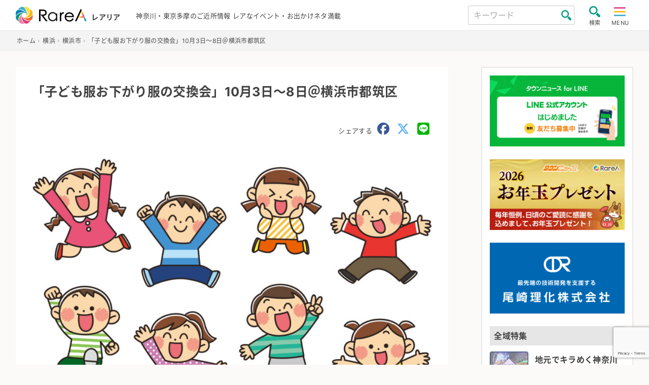

--- FILE ---
content_type: text/html; charset=UTF-8
request_url: https://rarea.events/event/165571
body_size: 15565
content:

<!DOCTYPE html>
<html lang="ja" class="no-js">
<head>
    <meta charset="UTF-8">
    <meta name="viewport" content="width=device-width, initial-scale=1">
    <title>「子ども服お下がり服の交換会」10月3日〜8日＠横浜市都筑区 &#8211; 神奈川・東京多摩のご近所情報 &#8211; レアリア</title>
<meta name='robots' content='max-image-preview:large' />
	<style>img:is([sizes="auto" i], [sizes^="auto," i]) { contain-intrinsic-size: 3000px 1500px }</style>
	<link rel='stylesheet' id='sbi_styles-css' href='https://rarea.events/rarea/wp-content/plugins/instagram-feed-pro/css/sbi-styles.min.css?ver=5.10' type='text/css' media='all' />
<link rel='stylesheet' id='contact-form-7-css' href='https://rarea.events/rarea/wp-content/plugins/contact-form-7/includes/css/styles.css?ver=6.1.2' type='text/css' media='all' />
<link rel='stylesheet' id='style.min-css' href='https://rarea.events/rarea/wp-content/themes/rarea25_th/css/style.min.css?ver=1762250466' type='text/css' media='all' />
<link rel='stylesheet' id='legacy.min-css' href='https://rarea.events/rarea/wp-content/themes/rarea25_th/css/legacy.min.css?ver=1751604648' type='text/css' media='all' />
<link rel='stylesheet' id='rarea-style-css' href='https://rarea.events/rarea/wp-content/themes/rarea25_th/rarea-style.css?ver=1.0.2' type='text/css' media='all' />
<link rel='stylesheet' id='wp-members-css' href='https://rarea.events/rarea/wp-content/plugins/wp-members/assets/css/forms/generic-no-float.min.css?ver=3.5.4.3' type='text/css' media='all' />
<script type="text/javascript" src="https://rarea.events/rarea/wp-content/themes/rarea25_th/js/jquery-3.5.1.min.js?ver=1.1.0" id="jquery-js"></script>
<link rel="https://api.w.org/" href="https://rarea.events/wp-json/" /><link rel="alternate" title="JSON" type="application/json" href="https://rarea.events/wp-json/wp/v2/posts/165571" /><link rel='shortlink' href='https://rarea.events/?p=165571' />
<link rel="alternate" title="oEmbed (JSON)" type="application/json+oembed" href="https://rarea.events/wp-json/oembed/1.0/embed?url=https%3A%2F%2Frarea.events%2Fevent%2F165571" />
<link rel="alternate" title="oEmbed (XML)" type="text/xml+oembed" href="https://rarea.events/wp-json/oembed/1.0/embed?url=https%3A%2F%2Frarea.events%2Fevent%2F165571&#038;format=xml" />
<link rel="icon" href="https://rarea.events/rarea/wp-content/themes/rarea25_th/img/logo_s.svg" type="image/svg+xml" />
<link rel="icon alternate" href="https://rarea.events/rarea/wp-content/themes/rarea25_th/img/logo_s.png" type="image/png">
 <!--[if lt IE 9]>
<script src="https://rarea.events/rarea/wp-content/themes/rarea25_th/js/ie/html5.js"></script>
<![endif]-->
<meta property="article:publisher" content="https://www.facebook.com/tn.RareA/"><meta property="og:type" content="article"><meta property="og:url" content="https://rarea.events/event/165571"><meta property="og:title" content="「子ども服お下がり服の交換会」10月3日〜8日＠横浜市都筑区"><meta property="og:image" content="https://rarea.events/rarea/wp-content/uploads/2022/09/1383500-920x604.jpg"><meta property="og:site_name" content="神奈川・東京多摩のご近所情報 - レアリア"><meta property="og:description" content="　ＷＥショップつづき（茅ケ崎中央30の14）で10月３日（月）から８日（土）まで「子ども服お下がり交換会」が行われる。午前10時半から午後５時まで。事前申し込みの必要は無し。
　..."><meta property="fb:app_id" content=""><meta property="twitter:card" content="summary"><meta property="twitter:site" content="@RareA_event"><style>.wp-block-gallery.is-cropped .blocks-gallery-item picture{height:100%;width:100%;}</style>    <meta name="description" content="　ＷＥショップつづき（茅ケ崎中央30の14）で10月３日（月）から８日（土）まで「子ども服お下がり交換会」が行われる。午前10時半から午後５時まで。事前申し込みの必要は無し。 　開催期間中に「お下がりできる服」を持ってくると、持ち込んだもの &#8230;">
                <link rel="canonical" href="https://rarea.events/event/165571" />
        <link rel="stylesheet" href="https://rarea.events/rarea/wp-content/themes/rarea25_th/print.css" media="print" />
    <link rel="apple-touch-icon" size="180x180" href="https://rarea.events/rarea/wp-content/themes/rarea25_th/img/apple-touch-icon.png">
    <link rel="preload" href="https://rarea.events/rarea/wp-content/themes/rarea25_th/font/inter-v2-latin-regular.woff2" as="font" type="font/woff2" crossorigin>
    <link rel="preload" href="https://rarea.events/rarea/wp-content/themes/rarea25_th/font/inter-v2-latin-700.woff2" as="font" type="font/woff2" crossorigin>
    <link href="https://cdnjs.cloudflare.com/ajax/libs/font-awesome/6.5.1/css/all.min.css" rel="stylesheet" type="text/css">
        <!-- Google Tag Manager -->
<script>(function(w,d,s,l,i){w[l]=w[l]||[];w[l].push({'gtm.start':
new Date().getTime(),event:'gtm.js'});var f=d.getElementsByTagName(s)[0],
j=d.createElement(s),dl=l!='dataLayer'?'&l='+l:'';j.async=true;j.src=
'https://www.googletagmanager.com/gtm.js?id='+i+dl;f.parentNode.insertBefore(j,f);
})(window,document,'script','dataLayer','GTM-W983T6X');</script>
<!-- End Google Tag Manager -->




<!-- リマーケティング タグの Google コード -->
<script type="text/javascript">
/* <![CDATA[ */
var google_conversion_id = 827336285;
var google_custom_params = window.google_tag_params;
var google_remarketing_only = true;
/* ]]> */
</script>
<script type="text/javascript" src="//www.googleadservices.com/pagead/conversion.js">
</script>
<noscript>
<div style="display:inline;">
<img height="1" width="1" style="border-style:none;" alt="" src="//googleads.g.doubleclick.net/pagead/viewthroughconversion/827336285/?guid=ON&amp;script=0"/>
</div>
</noscript>




<!-- リマーケティング タグの Yahoo コード -->
<script id="tagjs" type="text/javascript">
  (function () {
    var tagjs = document.createElement("script");
    var s = document.getElementsByTagName("script")[0];
    tagjs.async = true;
    tagjs.src = "//s.yjtag.jp/tag.js#site=67xhUnt";
    s.parentNode.insertBefore(tagjs, s);
  }());
</script>
<noscript>
  <iframe src="//b.yjtag.jp/iframe?c=67xhUnt" width="1" height="1" frameborder="0" scrolling="no" marginheight="0" marginwidth="0"></iframe>
</noscript>
 <!-- google ad 
<meta name="google-site-verification" content="igXEAjkpido9zRtavuYe6ySIxTqrtfUGWpx8PRnPxBE" />
<script async src="https://securepubads.g.doubleclick.net/tag/js/gpt.js"></script>
<script>
  window.googletag = window.googletag || {cmd: []};
  googletag.cmd.push(function() {
    googletag.defineSlot('/9116787/1449041', [300, 250], '1449041').addService(googletag.pubads());
    googletag.defineSlot('/9116787/1449048', [300, 250], '1449048').addService(googletag.pubads());
    googletag.defineSlot('/9116787/1449042', [[250, 250], [300, 250], [336, 280], 'fluid', [320, 180]], '1449042').addService(googletag.pubads());
    googletag.defineSlot('/9116787/1449047', [[250, 250], [300, 250], [336, 280], 'fluid', [320, 180]], '1449047').addService(googletag.pubads());
    googletag.pubads().enableSingleRequest();
    googletag.enableServices();
  });
</script>
-->

<script async src="https://securepubads.g.doubleclick.net/tag/js/gpt.js"></script>
<script>
  window.googletag = window.googletag || {cmd: []};
  googletag.cmd.push(function() {
    googletag.defineSlot('/2811735/rarea01_300x250', [300, 250], 'div-gpt-ad-1630284326411-0').addService(googletag.pubads());
    googletag.defineSlot('/2811735/rarea02_300x250', [300, 250], 'div-gpt-ad-1630284326411-1').addService(googletag.pubads());
    googletag.pubads().enableSingleRequest();
    googletag.pubads().collapseEmptyDivs();
    googletag.enableServices();
  });
</script>	

<script async src="https://pagead2.googlesyndication.com/pagead/js/adsbygoogle.js?client=ca-pub-5135699314504492"
     crossorigin="anonymous"></script>

</head>

<body class="page ">
    <!-- Google Tag Manager (noscript) -->
<noscript><iframe src="https://www.googletagmanager.com/ns.html?id=GTM-W983T6X"
  height="0" width="0" style="display:none;visibility:hidden"></iframe></noscript>
<!-- End Google Tag Manager (noscript) -->
    <header class="site-header trans bg-wht" role="banner">
        <div class="header-main bc-inner p-relative flex flex-al-c flex-jc-sb">
            <div class="header-left lh-1 flex flex-al-c">
                <a class="c-inherit" href="https://rarea.events/" rel="home">
                    <h1 class="header-logo no-margin d-i-block">
                        <img class="header-logo-img" src="https://rarea.events/rarea/wp-content/themes/rarea25_th/img/logo.svg" alt="神奈川・東京多摩のご近所情報 &#8211; レアリア" width="103" height="28">
                    </h1>
                    <span class="h-logo-sub f-s-min bold d-i-block">レアリア</span>
                </a>
            </div>
            <div class="header-center">
                <p class="h-desc for-tab f-s-13">神奈川・東京多摩のご近所情報 レアなイベント・お出かけネタ満載</p>
                <p class="h-desc for-mob f-s-12">神奈川・東京多摩のご近所情報</p>
            </div>
            <div class="header-right flex flex-al-c">
                <div class="header-search for-pc">
                    <form class="flex flex-al-c p-relative" method="get" id="searchform3" action="https://rarea.events/">
                        <input class="input-header-search" name="s" type="text" placeholder="キーワード" value="" />
                        <button class="btn-header-search" type="submit"></button>
                    </form>
                </div>
                <input type="checkbox" class="toggle search-check" id="search-toggle">
                <label class="label-toggle search-label radius trans" for="search-toggle"><img class="toggle-img" src="https://rarea.events/rarea/wp-content/themes/rarea25_th/img/zoom.svg" alt="search" width="22" height="22"><span class="f-s-11 toggle-text d-block">検索</span></label>
                <input type="checkbox" class="toggle menu-check" id="menu-toggle" name="menu-toggle">
                <label class="label-toggle menu-label radius trans" for="menu-toggle"><img class="toggle-img" src="https://rarea.events/rarea/wp-content/themes/rarea25_th/img/hum.svg" alt="menu" width="24" height="22"><span class="f-s-11 toggle-text d-i-block">MENU</span>
                </label>

                <nav class="side-nav site-nav flex-1" id="site-nav">
    <label class="ico-nav-head bg-darkgray radius menu-label d-i-block" for="menu-toggle"><span class="d-i-block icon-x"></span><span class="close-text f-s-14">閉じる</span></label>
    <ul class="menu-link-tags flex flex-wrap no-list-style f-s-ss border-top"><li class="menu-item menu-item-half"><a class="c-inherit gnav d-block p-relative border-bottom" href="https://rarea.events/tag/slidevideo">スライド動画レポ</a></li><li class="menu-item menu-item-half"><a class="c-inherit gnav d-block p-relative border-bottom" href="https://rarea.events/tag/video">動画</a></li><li class="menu-item menu-item-half"><a class="c-inherit gnav d-block p-relative border-bottom" href="https://rarea.events/tag/ktn">こどもタウンニュース</a></li><li class="menu-item menu-item-half"><a class="c-inherit gnav d-block p-relative border-bottom" href="https://rarea.events/tag/house%e3%83%bblife">住まい・暮らし・生活</a></li><li class="menu-item menu-item-half"><a class="c-inherit gnav d-block p-relative border-bottom" href="https://rarea.events/tag/leisure">観光・レジャー・遊び</a></li><li class="menu-item menu-item-half"><a class="c-inherit gnav d-block p-relative border-bottom" href="https://rarea.events/tag/funeral">葬儀</a></li><li class="menu-item menu-item-half"><a class="c-inherit gnav d-block p-relative border-bottom" href="https://rarea.events/tag/factory">モノづくり・工場</a></li><li class="menu-item menu-item-half"><a class="c-inherit gnav d-block p-relative border-bottom" href="https://rarea.events/tag/experience">体験・学ぶ・教育</a></li><li class="menu-item menu-item-half"><a class="c-inherit gnav d-block p-relative border-bottom" href="https://rarea.events/tag/online">オンライン・WEB</a></li><li class="menu-item menu-item-half"><a class="c-inherit gnav d-block p-relative border-bottom" href="https://rarea.events/tag/hotspring">温泉施設・銭湯</a></li></ul><ul id="menu-%e6%96%b0%e7%9d%80%e3%82%bb%e3%83%83%e3%83%88" class="global-nav"><li class="menu-item"><a class='gnav d-block p-relative border-bottom c-inherit f-s-ss' href="https://rarea.events/new-events">新着情報をチェック</a></li>
<li class="menu-item"><a class='gnav d-block p-relative border-bottom c-inherit f-s-ss' href="https://rarea.events/featurelist">特設ページ</a></li>
<li class="menu-item"><a class='gnav d-block p-relative border-bottom c-inherit f-s-ss' href="https://rarea.events/choice">注目！イチオシ情報</a></li>
<li class="menu-item"><a class='gnav d-block p-relative border-bottom c-inherit f-s-ss' href="https://rarea.events/event/128127">神奈川周辺・自治会町内会情報</a></li>
<li class="menu-item"><a class='gnav d-block p-relative border-bottom c-inherit f-s-ss' href="https://rarea.events/tag/report">取材レポート</a></li>
<li class="menu-item"><a class='gnav d-block p-relative border-bottom c-inherit f-s-ss' href="https://rarea.events/event/75763">にほんの歳時記×イベント</a></li>
<li class="menu-item"><a class='gnav d-block p-relative border-bottom c-inherit f-s-ss' href="https://rarea.events/popular">最近人気の記事ランキング</a></li>
<li class="menu-item"><a class='gnav d-block p-relative border-bottom c-inherit f-s-ss' href="https://rarea.events/near-events">ご近所の情報を探そう</a></li>
</ul>    <ul class="no-list-style f-s-ss">
        <li class="menu-item"><a class="gnav gnav-create d-block p-relative border-bottom c-inherit f-s-ss" href="https://rarea.events/create-article">記事を投稿する</a></li>
    </ul>
</nav>
                                <div class="side-nav search-nav" id="search-box">
    <label class="ico-nav-head menu-label d-i-block bg-darkgray radius" for="search-toggle"><span class="d-i-block icon-x"></span><span class="close-text f-s-14">閉じる</span></label>

    <div class="search-box-contents">

        <!-- <form method="get" id="searchform" action=""> -->
        <form method="get" id="searchform" action="https://rarea.events/">
            <input id="keyword" type="hidden" value="" name="s" id="s" />
            <!-- <input id="button_day" type="hidden" value="" name="date" /> -->

            <div class="search-area">
                <div class="search-title bg-gray radius w-icon st-keyword"><span class="icon-magnifier27 ico-inline-before c-green"></span>キーワード</div>
                <input class="seach-box-item" name="s" id="s" type="text" placeholder="キーワード" value="" />
                <label class="s-check"><input type="checkbox" value="1" name="past_post_chk">過去の記事も表示</label>
            </div>

            <div class="search-area">
                <div class="search-title bg-gray radius w-icon st-date"><span class="icon-calendar ico-inline-before c-green"></span>日付</div>
                <div class="seach-box-item search-date-area flex flex-wrap flex-jc-sb">
                <label class="check-search-item" for="date-"><input type="radio" name="date_name" class="hide btn-check" id="date-" value=""><span>指定なし</span></label><label class="check-search-item" for="date-today"><input type="radio" name="date_name" class="hide btn-check" id="date-today" value="today"><span>今日</span></label><label class="check-search-item" for="date-tomorrow"><input type="radio" name="date_name" class="hide btn-check" id="date-tomorrow" value="tomorrow"><span>明日</span></label><label class="check-search-item" for="date-weekend"><input type="radio" name="date_name" class="hide btn-check" id="date-weekend" value="weekend"><span>今週末</span></label><label class="check-search-item" for="date-within-one-month"><input type="radio" name="date_name" class="hide btn-check" id="date-within-one-month" value="within-one-month"><span>一ヶ月以内</span></label>
            </div>
            <label for="setDate">日付を指定</label>
                <input id="setDate" type="date" name="date" value="">
            </div>
            <div class="search-title bg-gray radius w-icon st-area"><span class="icon-placeholder ico-inline-before c-green"></span>エリア</div><div class="seach-box-item search-cat-area flex flex-wrap"><label class="check-search-item" for="area218"><input type="checkbox" name="cat[]" class="hide btn-check" id="area218" value="218"><span>神奈川県西</span></label><label class="check-search-item" for="area221"><input type="checkbox" name="cat[]" class="hide btn-check" id="area221" value="221"><span>神奈川全域</span></label><label class="check-search-item" for="area215"><input type="checkbox" name="cat[]" class="hide btn-check" id="area215" value="215"><span>東京都</span></label><label class="check-search-item" for="area2"><input type="checkbox" name="cat[]" class="hide btn-check" id="area2" value="2"><span>横浜</span></label><label class="check-search-item" for="area3"><input type="checkbox" name="cat[]" class="hide btn-check" id="area3" value="3"><span>川崎</span></label><label class="check-search-item" for="area4"><input type="checkbox" name="cat[]" class="hide btn-check" id="area4" value="4"><span>横須賀・逗子</span></label><label class="check-search-item" for="area7"><input type="checkbox" name="cat[]" class="hide btn-check" id="area7" value="7"><span>湘南・鎌倉</span></label><label class="check-search-item" for="area29"><input type="checkbox" name="cat[]" class="hide btn-check" id="area29" value="29"><span>相模原・町田</span></label><label class="check-search-item" for="area34"><input type="checkbox" name="cat[]" class="hide btn-check" id="area34" value="34"><span>秦野・厚木・海老名・大和</span></label><label class="check-search-item" for="area52"><input type="checkbox" name="cat[]" class="hide btn-check" id="area52" value="52"><span>小田原・箱根・足柄</span></label><label class="check-search-item" for="area63"><input type="checkbox" name="cat[]" class="hide btn-check" id="area63" value="63"><span>東京多摩</span></label><label class="check-search-item" for="area183"><input type="checkbox" name="cat[]" class="hide btn-check" id="area183" value="183"><span>静岡県</span></label></div>
            <div class="search-title bg-gray radius w-icon st-tags"><span class="icon-tag ico-inline-before c-green"></span>タグ</div>
                        <select class="seach-box-item" name="tag" id="tag">
                <option value="">タグから選ぶ</option>
                <option value="slidevideo">スライド動画レポ</option><option value="video">動画</option><option value="ktn">こどもタウンニュース</option><option value="house%e3%83%bblife">住まい・暮らし・生活</option><option value="leisure">観光・レジャー・遊び</option><option value="funeral">葬儀</option><option value="factory">モノづくり・工場</option><option value="experience">体験・学ぶ・教育</option><option value="online">オンライン・WEB</option><option value="hotspring">温泉施設・銭湯</option><option value="sdgs">SDGs</option><option value="gourmet">グルメ</option><option value="kanagawa-meika">神奈川銘菓</option><option value="professional">士業</option><option value="sports">スポーツ</option><option value="shrine">神社・寺・教会</option><option value="recruiting">求人・職場紹介</option><option value="medeical">医療</option><option value="nursing">介護福祉</option><option value="report">取材レポート</option><option value="seminar">講演</option><option value="outdoor%e3%83%bbcamp">アウトドア・キャンプ</option><option value="art">アート</option><option value="entertainment">エンタメ</option><option value="regional-exchange">地域交流</option><option value="work-style">働き方</option><option value="s_story">創業物語</option><option value="lessons">習い事</option><option value="exhibition">展示・展覧会・発表会</option><option value="others">その他</option><option value="festival">祭り・フェス</option><option value="tradition">伝統文化</option><option value="health">健康</option><option value="free">無料</option><option value="rainyday">雨でも開催</option><option value="halloween">ハロウィン</option><option value="machiaruki">まち歩き・ウォーキング</option><option value="hanabi">花火</option><option value="withchild">子どもとおでかけ</option><option value="lecture">講座・セミナー・説明会</option><option value="withanimal">生き物とふれあう</option><option value="sea">海水浴</option><option value="sperbview">絶景スポット</option><option value="fruit">収穫体験・農業</option><option value="illumination">夜景・イルミネーション</option><option value="vehicle">鉄道・車・乗り物</option><option value="fujimi">富士見スポット</option><option value="museum">美術館・博物館</option><option value="hiking">山登り・ハイキング</option><option value="movie">映画・ドラマ</option><option value="dorama">演劇</option><option value="music">音楽・コンサート</option><option value="comedy">お笑い</option><option value="rakugo">落語</option><option value="shopping">買う・売る</option><option value="sale">セール</option><option value="marche">マルシェ・朝市</option><option value="bazzar">フリマ・バザー</option><option value="olympic">五輪</option><option value="christmas">クリスマス</option><option value="flower">花</option><option value="sakura">桜・お花見</option><option value="history">歴史</option><option value="bread">パン・スイーツ</option><option value="childcare">子育て</option><option value="preschool">幼稚園・保育園</option><option value="summer">夏休み</option><option value="park">公園</option><option value="volunteer">支援・ボランティア</option><option value="registrationfree">事前申込不要</option><option value="gift">読者プレゼント</option><option value="coupon">クーポン</option><option value="akindo">商人魂</option><option value="leaf">紅葉</option><option value="relocation%ef%bc%8fsettlement">移住定住</option><option value="first-sunrise">初日の出</option><option value="cancel">開催中止・延期</option><option value="delivery">宅配・出張サービス</option><option value="beauty">美容・エステ</option><option value="stayhome">ステイホーム</option><option value="takeout">テイクアウト</option><option value="with-coronavirus">withコロナ</option><option value="cashback">キャッシュバック</option><option value="stamprally">スタンプラリー</option><option value="premium-gift-certificate">プレミアム商品券</option><option value="go-to-shopping-street">商店街・商店会</option>            </select><br>
                        <div class="mgt-1 al-c"><input class="btn btn-search-submit radius" id="submit" type="submit" value="検索" /></div>
        </form>
    </div>
</div>
                <label for="menu-toggle" class="menu-overlay o-r-menu"></label>
                <label for="search-toggle" class="menu-overlay o-r-search"></label>
            </div>
        </div>
    </header>
    <div class="header-after">
    <nav class="breadcrumb-wrap"><ul class="bc-inner" itemscope itemtype="http://schema.org/BreadcrumbList"><li itemprop="itemListElement" itemscope itemtype="http://schema.org/ListItem" class="item-home"><a itemprop="item" href="https://rarea.events/"><span itemprop="name">ホーム</span><meta itemprop="position" content="1" /></a></li><li itemprop="itemListElement" itemscope itemtype="http://schema.org/ListItem"><a itemprop="item" href="https://rarea.events/category/area0100"><span itemprop="name">横浜</span><meta itemprop="position" content="2" /></a></li><li itemprop="itemListElement" itemscope itemtype="http://schema.org/ListItem"><a itemprop="item" href="https://rarea.events/category/area0100/yokohama-shi"><span itemprop="name">横浜市</span><meta itemprop="position" content="3" /></a></li><li itemprop="itemListElement" itemscope itemtype="http://schema.org/ListItem" class="current"><a itemprop="item" href="https://rarea.events/event/165571"><span itemprop="name">「子ども服お下がり服の交換会」10月3日〜8日＠横浜市都筑区</span><meta itemprop="position" content="4" /></a></li></ul></nav>
<script type="application/ld+json">{"@context":"http:\/\/schema.org\/","@type":"Event","name":"「子ども服お下がり服の交換会」10月3日〜8日＠横浜市都筑区","description":"　ＷＥショップつづき（茅ケ崎中央30の14）で10月３日（月）から８日（土）まで「子ども服お下がり交換会」が行われる。午前10時半から午後５時まで。事前申し込みの必要は無し。 　開催期間中に「お下がりできる服」を持ってくると、持ち込んだもの ...","url":"https:\/\/rarea.events\/event\/165571","location":{"@type":"Place","name":"","address":{"@type":"PostalAddress","streetAddress":"都筑区茅ケ崎中央30の14","addressLocality":"横浜市","addressRegion":"神奈川県","addressCountry":"JPN"}},"organizer":{"name":"ＷＥショップつづき","@type":"","url":"https:\/\/we21tsuzuki.com\/"}}</script>    <div class="wrapper flex flex-wrap flex-jc-sb flex-al-fs">
            <main class="page-main bg-wht p-relative post-single" role="main">
    <article class="content-single content-inner">
        <div class="header-single p-relative">
                <h1 class="page-single-title f-s-l text-justify">「子ども服お下がり服の交換会」10月3日〜8日＠横浜市都筑区</h1>
                <div class="mgt-m al-r">
    <span class="f-s-13 c-text-gray">シェアする</span>
    <a class="ico-sns-single-head d-i-block c-facebook" href="http://www.facebook.com/share.php?u=https://rarea.events/event/165571&t=「子ども服お下がり服の交換会」10月3日〜8日＠横浜市都筑区" onclick="window.open(this.href, 'window', 'width=550, height=450, personalbar=0, toolbar=0, scrollbars=1, resizable=1'); return false;" aria-label="share facebook">
        <i class="fa-brands fa-facebook"></i>
    </a>
    <a class="ico-sns-single-head d-i-block c-twitter" href="https://twitter.com/share?url=https://rarea.events/event/165571&hashtags=レアリア&text=「子ども服お下がり服の交換会」10月3日〜8日＠横浜市都筑区" rel="noopener noreferrer" target="_blank" onclick="window.open(this.href, 'window', 'width=550, height=450, personalbar=0, toolbar=0, scrollbars=1, resizable=1'); return false;" aria-label="share twitter">
        <i class="fa-brands fa-x-twitter"></i>
    </a>
    <a class="ico-sns-single-head d-i-block c-line" target="_blank" rel="noopener noreferrer" href="https://social-plugins.line.me/lineit/share?url=https://rarea.events/event/165571" aria-label="share LINE">
        <i class="fa-brands fa-line"></i>
    </a>
</div>
    </div>

    <div class="single-content mgt-m">
        <figure class="img-div al-c e2"><img width="920" height="604" src="https://rarea.events/rarea/wp-content/uploads/2022/09/1383500-920x604.jpg" class="attachment-large size-large" alt="「子ども服お下がり服の交換会」10月3日〜8日＠横浜市都筑区" decoding="async" fetchpriority="high" /><figcaption class="figcaption-text">画像はイメージです。</figcaption></figure><div class="entry-content-single mgt-m"><p>　ＷＥショップつづき（茅ケ崎中央30の14）で10月３日（月）から８日（土）まで「子ども服お下がり交換会」が行われる。午前10時半から午後５時まで。事前申し込みの必要は無し。</p>
<p>　開催期間中に「お下がりできる服」を持ってくると、持ち込んだものと同じ枚数まで衣服を交換して持ち帰ることができる。</p>
<p>　持ち込みの上限は20枚。対象はこれからの季節に着られる秋冬物。手袋や帽子、マフラー、靴などの小物は対象外としている。</p>
<p>　担当者は「必ず洗濯済みの物をお願いします。汚れ、破れなど着用できないものは交換をお断りする場合があります」と呼びかける。</p>
<p>　詳細や問い合わせは同店のＨＰまたは【電話】０４５・９４８・５５９６。</p>
<p>&nbsp;</p>
</div><div class="detail-list mgt-m"><h3 class="sub-title ico-w-l border-bottom-padding p-relative d-place"><span class="d-t-ico c-pink icon-placeholder"></span>住所</h3><p class="detail-list-item item-place">神奈川県横浜市都筑区茅ケ崎中央30の14 </p><p class="inner-link"><a class="outer-link bg-gray radius" href="http://local.google.co.jp/maps?q=神奈川県横浜市都筑区茅ケ崎中央30の14" target="_blank">MAPで表示</a></p></div><div class="detail-list mgt-m"><h3 class="sub-title ico-w-l border-bottom-padding p-relative d-owner"><span class="d-t-ico c-pink icon-user"></span>問い合わせ</h3><p class="detail-list-item item-owner">ＷＥショップつづき</p></div><div class="detail-list mgt-m"><h3 class="sub-title ico-w-l border-bottom-padding p-relative d-tel"><span class="d-t-ico c-pink icon-phone"></span>電話</h3><p class="detail-list-item for-tab">045-948-5596</p><p class="detail-list-item for-mob"><a href="tel:045-948-5596">045-948-5596</a></p></div><div class="detail-list mgt-m"><h3 class="sub-title ico-w-l border-bottom-padding p-relative d-url"><span class="d-t-ico c-pink icon-home"></span>ホームページ</h3><p class="detail-list-item item-url"><a class="outer-link" href="https://we21tsuzuki.com/" target="_blank" rel="noopenner noreferrer">外部HPリンク</a></p></div>
    </div>
        <p class="al-r f-s-min">公開日：2022-09-28</p><h3 class="mgt-m">関連タグ</h3><ul class="list-tag mgt-05 no-style"><li class="d-i-block"><a class="tag bg-main f-s-14 d-block radius" href="https://rarea.events/tag/free" title="View all posts in 無料">無料</a></li><li class="d-i-block"><a class="tag bg-main f-s-14 d-block radius" href="https://rarea.events/tag/registrationfree" title="View all posts in 事前申込不要">事前申込不要</a></li></ul>        <div class="share-btns al-c">
    <a class="btn-share c-wht radius l-h-1 d-i-block ico-inline-after bg-facebook" href="http://www.facebook.com/share.php?u=https://rarea.events/event/165571&t=「子ども服お下がり服の交換会」10月3日〜8日＠横浜市都筑区" onclick="window.open(this.href, 'window', 'width=550, height=450, personalbar=0, toolbar=0, scrollbars=1, resizable=1'); return false;" aria-label="share facebook">
        <span class="ico-sns d-i-block icon-facebook-circular-logo"></span>
        シェア
    </a>
    <a class="btn-share c-wht radius l-h-1 d-i-block ico-inline-after bg-twitter" href="https://twitter.com/share?url=https://rarea.events/event/165571&hashtags=レアリア&text=「子ども服お下がり服の交換会」10月3日〜8日＠横浜市都筑区" rel="noopener noreferrer" target="_blank" onclick="window.open(this.href, 'window', 'width=550, height=450, personalbar=0, toolbar=0, scrollbars=1, resizable=1'); return false;" aria-label="share twitter">
        <i class="ico-sns-single-foot fa-brands fa-x-twitter"></i>
        ポストする
    </a>
    <a class="btn-share c-wht radius l-h-1 d-i-block ico-inline-after bg-line" target="_blank" rel="noopener noreferrer" href="https://social-plugins.line.me/lineit/share?url=https://rarea.events/event/165571" aria-label="share LINE"><span class="ico-sns d-i-block icon-line_a"></span>LINEで送る</a>

</div>
        


    <div class="mgt-l"><h2 class="block-title p-relative bold"><span class="f-s-m">関連記事</span></h2><div class="flex flex-wrap fx-wrap-pc-l"><div class="archive-list-item p-relative fx-item-m1-p2"><a class="a-l-i-inner p-relative flex flex-wrap c-inherit" href="https://rarea.events/event/294740"><div class="a-l-i-img-wrap p-relative"><div class="a-l-i-img-inner p-relative ovf-hidden radius bg1"><picture><source srcset="https://rarea.events/rarea/wp-content/uploads/2026/01/251ec5f3ee1f2f88e5d6fbc56ed42196-200x200.jpg.webp"  type="image/webp"><img width="200" height="200" src="https://rarea.events/rarea/wp-content/uploads/2026/01/251ec5f3ee1f2f88e5d6fbc56ed42196-200x200.jpg" class="img-cover-thumb wp-post-image" alt="イメージ" decoding="async" data-eio="p" /></picture><span class="new-icon d-i-block f-s-12 bg-grd c-wht bold">NEW</span></div></div><div class="a-l-i-content lh-1 p-relative flex-1"><div class="flex flex-jc-sb flex-al-c"><span class="a-l-i-tagname d-i-block bg-tag-default bg-entertainment">エンタメ</span></div><h3 class="text-ellipsis a-l-i-title d-i-block bold c-inherit">入場無料「結成20周年記念 第17回音楽の祭典」和太鼓・フルート・三味線・長唄など＠横浜市・栄区民文化センター リリスホール</h3><div class="a-l-i-footer flex flex-jc-sb flex-al-fe f-s-13 c-text-gray"><div><span class="a-l-i-cat d-i-block">横浜市</span></div><span class="a-l-i-date d-block">2月1日（日） </span></div></div></a></div><div class="archive-list-item p-relative fx-item-m1-p2"><a class="a-l-i-inner p-relative flex flex-wrap c-inherit" href="https://rarea.events/event/294831"><div class="a-l-i-img-wrap p-relative"><div class="a-l-i-img-inner p-relative ovf-hidden radius bg1"><picture><source srcset="https://rarea.events/rarea/wp-content/uploads/2026/01/3c6482218bdf2474218113fc569729b2_m-200x200.jpg.webp"  type="image/webp"><img width="200" height="200" src="https://rarea.events/rarea/wp-content/uploads/2026/01/3c6482218bdf2474218113fc569729b2_m-200x200.jpg" class="img-cover-thumb wp-post-image" alt="イメージ" decoding="async" data-eio="p" /></picture><span class="new-icon d-i-block f-s-12 bg-grd c-wht bold">NEW</span></div></div><div class="a-l-i-content lh-1 p-relative flex-1"><div class="flex flex-jc-sb flex-al-c"><span class="a-l-i-tagname d-i-block bg-tag-default bg-experience">体験・学ぶ・教育</span></div><h3 class="text-ellipsis a-l-i-title d-i-block bold c-inherit">【参加者募集・事前予約制】気象災害を学ぶ講演会「気象災害の恐ろしさと防災情報の使い方」開催＠相模原市中央区：相模原市民会館</h3><div class="a-l-i-footer flex flex-jc-sb flex-al-fe f-s-13 c-text-gray"><div><span class="a-l-i-cat d-i-block">相模原市</span></div><span class="a-l-i-date d-block">2月13日（金） </span></div></div></a></div><div class="archive-list-item p-relative fx-item-m1-p2"><a class="a-l-i-inner p-relative flex flex-wrap c-inherit" href="https://rarea.events/event/294911"><div class="a-l-i-img-wrap p-relative"><div class="a-l-i-img-inner p-relative ovf-hidden radius bg1"><picture><source srcset="https://rarea.events/rarea/wp-content/uploads/2026/01/95be477d4d2f2fcc97f8f63d4f0f88ec-200x200.jpg.webp"  type="image/webp"><img width="200" height="200" src="https://rarea.events/rarea/wp-content/uploads/2026/01/95be477d4d2f2fcc97f8f63d4f0f88ec-200x200.jpg" class="img-cover-thumb wp-post-image" alt="イメージ" decoding="async" loading="lazy" data-eio="p" /></picture><span class="new-icon d-i-block f-s-12 bg-grd c-wht bold">NEW</span></div></div><div class="a-l-i-content lh-1 p-relative flex-1"><div class="flex flex-jc-sb flex-al-c"><span class="a-l-i-tagname d-i-block bg-tag-default bg-exhibition">展示・展覧会・発表会</span></div><h3 class="text-ellipsis a-l-i-title d-i-block bold c-inherit">伊東さんが描く鎌倉の情景 「すてきなたてもののえほん展」＠大船ルミネウィング</h3><div class="a-l-i-footer flex flex-jc-sb flex-al-fe f-s-13 c-text-gray"><div><span class="a-l-i-cat d-i-block">鎌倉市</span></div><span class="a-l-i-date d-block">1月29日（木）～ </span></div></div></a></div><div class="archive-list-item p-relative fx-item-m1-p2"><a class="a-l-i-inner p-relative flex flex-wrap c-inherit" href="https://rarea.events/event/294873"><div class="a-l-i-img-wrap p-relative"><div class="a-l-i-img-inner p-relative ovf-hidden radius bg1"><img src="https://rarea.events/rarea/wp-content/themes/rarea25_th/img/no-img.png" alt="イメージ" width="160" height="160" class="thumb objectfit-cover"><span class="new-icon d-i-block f-s-12 bg-grd c-wht bold">NEW</span></div></div><div class="a-l-i-content lh-1 p-relative flex-1"><div class="flex flex-jc-sb flex-al-c"><span class="a-l-i-tagname d-i-block bg-tag-default bg-others">その他</span></div><h3 class="text-ellipsis a-l-i-title d-i-block bold c-inherit">１月27日「第１０９回記念 鎌倉三代将軍実朝公御首塚尺八献楽供養会」＠秦野・田原ふるさと公園</h3><div class="a-l-i-footer flex flex-jc-sb flex-al-fe f-s-13 c-text-gray"><div><span class="a-l-i-cat d-i-block">秦野市</span></div><span class="a-l-i-date d-block">1月27日（火）～ </span></div></div></a></div></div></div>    <div class="mgt-l">
                        <div class="mgt-l"><h2 class="block-title p-relative bold"><span class="f-s-m">人気記事</span></h2><div class="flex flex-wrap fx-wrap-pc-l"><div class="archive-list-item p-relative fx-item-m1-p2"><a class="a-l-i-inner p-relative flex flex-wrap c-inherit" href="https://rarea.events/event/72867"><div class="a-l-i-img-wrap p-relative"><div class="popular-icon"></div><div class="a-l-i-img-inner p-relative ovf-hidden radius bg1"><picture><source srcset="https://rarea.events/rarea/wp-content/uploads/2022/01/A001423752_1-200x200.jpg.webp"  type="image/webp"><img width="200" height="200" src="https://rarea.events/rarea/wp-content/uploads/2022/01/A001423752_1-200x200.jpg" class="img-cover-thumb wp-post-image" alt="イメージ" decoding="async" loading="lazy" data-eio="p" /></picture></div></div><div class="a-l-i-content lh-1 p-relative flex-1"><div class="flex flex-jc-sb flex-al-c"><span class="a-l-i-tagname d-i-block bg-tag-default bg-gift">読者プレゼント</span><span class="a-l-i-view d-block"><span class="a-l-i-footer-ico icon-view c-pink"></span> 6204</span></div><h3 class="text-ellipsis a-l-i-title d-i-block bold c-inherit">横浜ベイシェラトン ホテル・ディナーブッフェ ペアご招待【お年玉プレゼント2026】</h3><div class="a-l-i-footer flex flex-jc-sb flex-al-fe f-s-13 c-text-gray"><div><span class="a-l-i-cat d-i-block">横浜市</span></div></div></div></a></div><div class="archive-list-item p-relative fx-item-m1-p2"><a class="a-l-i-inner p-relative flex flex-wrap c-inherit" href="https://rarea.events/event/254070"><div class="a-l-i-img-wrap p-relative"><div class="popular-icon"></div><div class="a-l-i-img-inner p-relative ovf-hidden radius bg1"><img width="200" height="200" src="https://rarea.events/rarea/wp-content/uploads/2024/11/3089ee94bc15aedfe3ff0ba0b9ddd131-1-260x260.jpg" class="img-cover-thumb wp-post-image" alt="イメージ" decoding="async" loading="lazy" /></div></div><div class="a-l-i-content lh-1 p-relative flex-1"><div class="flex flex-jc-sb flex-al-c"><span class="a-l-i-tagname d-i-block bg-tag-default bg-document">定例会資料</span><span class="a-l-i-view d-block"><span class="a-l-i-footer-ico icon-view c-pink"></span> 5050</span></div><h3 class="text-ellipsis a-l-i-title d-i-block bold c-inherit">定例会資料【横浜市旭区】</h3><div class="a-l-i-footer flex flex-jc-sb flex-al-fe f-s-13 c-text-gray"><div><span class="a-l-i-cat d-i-block">横浜市</span></div></div></div></a></div><div class="archive-list-item p-relative fx-item-m1-p2"><a class="a-l-i-inner p-relative flex flex-wrap c-inherit" href="https://rarea.events/event/72360"><div class="a-l-i-img-wrap p-relative"><div class="popular-icon"></div><div class="a-l-i-img-inner p-relative ovf-hidden radius bg1"><img width="200" height="200" src="https://rarea.events/rarea/wp-content/uploads/2020/02/7ebdde8c5d9ada5bb26e7c20047f85d4-300x300.jpg" class="img-cover-thumb" alt="イメージ" decoding="async" loading="lazy" /></div></div><div class="a-l-i-content lh-1 p-relative flex-1"><div class="flex flex-jc-sb flex-al-c"><span class="a-l-i-tagname d-i-block bg-tag-default bg-house%e3%83%bblife">住まい・暮らし・生活</span><span class="a-l-i-view d-block"><span class="a-l-i-footer-ico icon-view c-pink"></span> 3615</span></div><h3 class="text-ellipsis a-l-i-title d-i-block bold c-inherit">活動報告・定例会資料【南区連合町内会】</h3><div class="a-l-i-footer flex flex-jc-sb flex-al-fe f-s-13 c-text-gray"><div><span class="a-l-i-cat d-i-block">横浜市</span></div></div></div></a></div><div class="archive-list-item p-relative fx-item-m1-p2"><a class="a-l-i-inner p-relative flex flex-wrap c-inherit" href="https://rarea.events/event/174808"><div class="a-l-i-img-wrap p-relative"><div class="popular-icon"></div><div class="a-l-i-img-inner p-relative ovf-hidden radius bg1"><picture><source srcset="https://rarea.events/rarea/wp-content/uploads/2025/12/A001421439_22-200x200.jpg.webp"  type="image/webp"><img width="200" height="200" src="https://rarea.events/rarea/wp-content/uploads/2025/12/A001421439_22-200x200.jpg" class="img-cover-thumb wp-post-image" alt="イメージ" decoding="async" loading="lazy" data-eio="p" /></picture></div></div><div class="a-l-i-content lh-1 p-relative flex-1"><div class="flex flex-jc-sb flex-al-c"><span class="a-l-i-tagname d-i-block bg-tag-default bg-gift">読者プレゼント</span><span class="a-l-i-view d-block"><span class="a-l-i-footer-ico icon-view c-pink"></span> 3482</span></div><h3 class="text-ellipsis a-l-i-title d-i-block bold c-inherit">BRANCH横浜南部市場　「山安」厳選干物詰め合わせ【お年玉プレゼント2026】</h3><div class="a-l-i-footer flex flex-jc-sb flex-al-fe f-s-13 c-text-gray"><div><span class="a-l-i-cat d-i-block">横浜市</span></div></div></div></a></div></div></div>    </div>

    <div class="mgt-l">
                        <div class="mgt-l"><h2 class="block-title p-relative bold"><span class="f-s-m">注目記事</span></h2><div class="flex flex-wrap fx-wrap-pc-l"><div class="archive-list-item p-relative fx-item-m1-p2"><a class="a-l-i-inner p-relative flex flex-wrap c-inherit" href="https://rarea.events/event/288832"><div class="a-l-i-img-wrap p-relative"><div class="a-l-i-img-inner p-relative ovf-hidden radius bg1"><picture><source srcset="https://rarea.events/rarea/wp-content/uploads/2025/10/33e06008d8926c9cb3ffdba8add520e6-200x112.jpg.webp"  type="image/webp"><img width="200" height="112" src="https://rarea.events/rarea/wp-content/uploads/2025/10/33e06008d8926c9cb3ffdba8add520e6-200x112.jpg" class="img-cover-thumb wp-post-image" alt="イメージ" decoding="async" loading="lazy" data-eio="p" /></picture><span class="new-icon d-i-block f-s-12 bg-grd c-wht bold">NEW</span></div></div><div class="a-l-i-content lh-1 p-relative flex-1"><div class="flex flex-jc-sb flex-al-c"><span class="a-l-i-tagname d-i-block bg-tag-default bg-experience">体験・学ぶ・教育</span></div><h3 class="text-ellipsis a-l-i-title d-i-block bold c-inherit">時代が変わっても選ばれる理由：そろばんが育む力と、地域に根差した川崎珠算協会の信頼ネットワーク</h3><div class="a-l-i-footer flex flex-jc-sb flex-al-fe f-s-13 c-text-gray"><div><span class="a-l-i-cat d-i-block">川崎市<span class="c-text-gray2"> PR</span></span></div></div></div></a></div><div class="archive-list-item p-relative fx-item-m1-p2"><a class="a-l-i-inner p-relative flex flex-wrap c-inherit" href="https://rarea.events/event/291503"><div class="a-l-i-img-wrap p-relative"><div class="a-l-i-img-inner p-relative ovf-hidden radius bg1"><picture><source srcset="https://rarea.events/rarea/wp-content/uploads/2025/11/daikan_main-200x200.jpg.webp"  type="image/webp"><img width="200" height="200" src="https://rarea.events/rarea/wp-content/uploads/2025/11/daikan_main-200x200.jpg" class="img-cover-thumb wp-post-image" alt="イメージ" decoding="async" loading="lazy" data-eio="p" /></picture><span class="new-icon d-i-block f-s-12 bg-grd c-wht bold">NEW</span></div></div><div class="a-l-i-content lh-1 p-relative flex-1"><div class="flex flex-jc-sb flex-al-c"><span class="a-l-i-tagname d-i-block bg-tag-default bg-house%e3%83%bblife">住まい・暮らし・生活</span></div><h3 class="text-ellipsis a-l-i-title d-i-block bold c-inherit">記者が密着レポート！あの「困ったおばさん」の看板でおなじみ、伊勢原のリフォーム専門店「株式会社ダイカン」</h3><div class="a-l-i-footer flex flex-jc-sb flex-al-fe f-s-13 c-text-gray"><div><span class="a-l-i-cat d-i-block">伊勢原市<span class="c-text-gray2"> PR</span></span></div></div></div></a></div><div class="archive-list-item p-relative fx-item-m1-p2"><a class="a-l-i-inner p-relative flex flex-wrap c-inherit" href="https://rarea.events/event/294693"><div class="a-l-i-img-wrap p-relative"><div class="a-l-i-img-inner p-relative ovf-hidden radius bg1"><picture><source srcset="https://rarea.events/rarea/wp-content/uploads/2026/01/33598836_m-200x200.jpg.webp"  type="image/webp"><img width="200" height="200" src="https://rarea.events/rarea/wp-content/uploads/2026/01/33598836_m-200x200.jpg" class="img-cover-thumb wp-post-image" alt="イメージ" decoding="async" loading="lazy" data-eio="p" /></picture></div></div><div class="a-l-i-content lh-1 p-relative flex-1"><div class="flex flex-jc-sb flex-al-c"><span class="a-l-i-tagname d-i-block bg-tag-default bg-medeical">医療</span></div><h3 class="text-ellipsis a-l-i-title d-i-block bold c-inherit">【連載51】ちょっと役立つ口腔と歯の話：テーマ「テレビで話題の『噛む力』」横浜市旭区・ふたまたがわ歯科口腔外科</h3><div class="a-l-i-footer flex flex-jc-sb flex-al-fe f-s-13 c-text-gray"><div><span class="a-l-i-cat d-i-block">横浜市<span class="c-text-gray2"> PR</span></span></div></div></div></a></div><div class="archive-list-item p-relative fx-item-m1-p2"><a class="a-l-i-inner p-relative flex flex-wrap c-inherit" href="https://rarea.events/event/294088"><div class="a-l-i-img-wrap p-relative"><div class="popular-icon"></div><div class="a-l-i-img-inner p-relative ovf-hidden radius bg1"><picture><source srcset="https://rarea.events/rarea/wp-content/uploads/2026/01/1e40b8c0e38a657ccc25bbff8f25feeb-200x200.jpg.webp"  type="image/webp"><img width="200" height="200" src="https://rarea.events/rarea/wp-content/uploads/2026/01/1e40b8c0e38a657ccc25bbff8f25feeb-200x200.jpg" class="img-cover-thumb wp-post-image" alt="イメージ" decoding="async" loading="lazy" data-eio="p" /></picture></div></div><div class="a-l-i-content lh-1 p-relative flex-1"><div class="flex flex-jc-sb flex-al-c"><span class="a-l-i-tagname d-i-block bg-tag-default bg-entertainment">エンタメ</span><span class="a-l-i-view d-block"><span class="a-l-i-footer-ico icon-view c-pink"></span> 1572</span></div><h3 class="text-ellipsis a-l-i-title d-i-block bold c-inherit">さかえの商店街探訪！Vol.6 本郷台AMEKITCH STREET JAM　1月25日本郷台駅前</h3><div class="a-l-i-footer flex flex-jc-sb flex-al-fe f-s-13 c-text-gray"><div><span class="a-l-i-cat d-i-block">横浜市<span class="c-text-gray2"> PR</span></span></div></div></div></a></div></div></div>    </div>
</article>



</main><!-- .site-main -->
<aside id="secondary" class="sidebar menu-box bg-wht" role="complementary">
    <div class="sidebar-contents">
        <div class="user-info">
                </div>
        <nav id="site-navigation" class="main-navigation" role="navigation">

        <ul class="side-menu"><li id="media_image-21" class="widget widget_media_image"><a href="https://rarea.events/event/128847"><img width="1200" height="630" src="https://rarea.events/rarea/wp-content/uploads/2021/10/240466581_7038088066216661_4107645959309856502_n.png" class="image wp-image-128860  attachment-full size-full" alt="LINE公式アカウント始めました" style="max-width: 100%; height: auto;" decoding="async" loading="lazy" /></a></li>
<li id="media_image-23" class="widget widget_media_image"><a href="https://rarea.events/features/otoshidama"><picture><source srcset="https://rarea.events/rarea/wp-content/uploads/2025/12/rarea_side.png.webp"  type="image/webp"><img width="1200" height="630" src="https://rarea.events/rarea/wp-content/uploads/2025/12/rarea_side.png" class="image wp-image-293508  attachment-full size-full" alt="" style="max-width: 100%; height: auto;" decoding="async" loading="lazy" data-eio="p" /></picture></a></li>
<li id="media_image-22" class="widget widget_media_image"><a href="https://rarea.events/features/ozakirika"><img width="1200" height="631" src="https://rarea.events/rarea/wp-content/uploads/2025/02/a2a69c8034450a643b7f07861fbd1508.png" class="image wp-image-268205  attachment-full size-full" alt="尾崎理化株式会社" style="max-width: 100%; height: auto;" decoding="async" loading="lazy" /></a></li>
<li id="widget-template-4" class="widget widget-pickup"><h2 class="widgettitle">全域特集</h2>
<div class="side-items content-inner"><div class="archive-list-item a-l-i-sidebar"><a class="a-l-i-inner p-relative flex flex-wrap c-inherit" href="https://rarea.events/features/illumination"><div class="a-l-i-img-wrap p-relative"><div class="a-l-i-img-inner p-relative ovf-hidden radius bg1"><picture><source srcset="https://rarea.events/rarea/wp-content/uploads/2023/12/e15a59f746d76bd893fd6b5f6894d45e-200x200.jpg.webp"  type="image/webp"><img width="200" height="200" src="https://rarea.events/rarea/wp-content/uploads/2023/12/e15a59f746d76bd893fd6b5f6894d45e-200x200.jpg" class="img-cover-thumb wp-post-image" alt="イメージ" decoding="async" loading="lazy" data-eio="p" /></picture></div></div><div class="a-l-i-content-side lh-1 p-relative flex-1"><div class="flex flex-jc-sb flex-al-c"><span></span></div><h3 class="text-ellipsis a-l-i-title d-i-block bold c-inherit">地元でキラめく神奈川周辺「ご近所イルミネーション」穴場スポットも</h3></div></a></div><div class="archive-list-item a-l-i-sidebar"><a class="a-l-i-inner p-relative flex flex-wrap c-inherit" href="https://rarea.events/features/kodomo-townnews"><div class="a-l-i-img-wrap p-relative"><div class="a-l-i-img-inner p-relative ovf-hidden radius bg1"><img width="200" height="200" src="https://rarea.events/rarea/wp-content/uploads/2023/07/2fa24ce568017546d3bd2010efdcaee6-260x260.jpg" class="img-cover-thumb wp-post-image" alt="イメージ" decoding="async" loading="lazy" /></div></div><div class="a-l-i-content-side lh-1 p-relative flex-1"><div class="flex flex-jc-sb flex-al-c"><span class="a-l-i-tagname d-i-block bg-tag-default bg-ktn">こどもタウンニュース</span></div><h3 class="text-ellipsis a-l-i-title d-i-block bold c-inherit">地域がわかる！小学生のための「こどもタウンニュース」神奈川・東京多摩エリアの学校で無料配布　　　</h3></div></a></div><div class="archive-list-item a-l-i-sidebar"><a class="a-l-i-inner p-relative flex flex-wrap c-inherit" href="https://rarea.events/event/112188"><div class="a-l-i-img-wrap p-relative"><div class="a-l-i-img-inner p-relative ovf-hidden radius bg1"><picture><source srcset="https://rarea.events/rarea/wp-content/uploads/2025/06/small-2.jpg.webp"  type="image/webp"><img width="200" height="138" src="https://rarea.events/rarea/wp-content/uploads/2025/06/small-2.jpg" class="img-cover-thumb wp-post-image" alt="イメージ" decoding="async" loading="lazy" data-eio="p" /></picture></div></div><div class="a-l-i-content-side lh-1 p-relative flex-1"><div class="flex flex-jc-sb flex-al-c"><span class="a-l-i-tagname d-i-block bg-tag-default bg-house%e3%83%bblife">住まい・暮らし・生活</span></div><h3 class="text-ellipsis a-l-i-title d-i-block bold c-inherit">【特集】神奈川・東京多摩でSDGsに取り組む企業紹介2025　『達成目標まであと5年』</h3></div></a></div></div></li>
<li id="nav_menu-2" class="widget widget_nav_menu"><div class="menu-%e6%96%b0%e7%9d%80%e3%82%bb%e3%83%83%e3%83%88-container"><ul id="menu-%e6%96%b0%e7%9d%80%e3%82%bb%e3%83%83%e3%83%88-1" class="menu"><li class="menu-item"><a class='gnav d-block p-relative border-bottom c-inherit f-s-ss' href="https://rarea.events/new-events">新着情報をチェック</a></li>
<li class="menu-item"><a class='gnav d-block p-relative border-bottom c-inherit f-s-ss' href="https://rarea.events/featurelist">特設ページ</a></li>
<li class="menu-item"><a class='gnav d-block p-relative border-bottom c-inherit f-s-ss' href="https://rarea.events/choice">注目！イチオシ情報</a></li>
<li class="menu-item"><a class='gnav d-block p-relative border-bottom c-inherit f-s-ss' href="https://rarea.events/event/128127">神奈川周辺・自治会町内会情報</a></li>
<li class="menu-item"><a class='gnav d-block p-relative border-bottom c-inherit f-s-ss' href="https://rarea.events/tag/report">取材レポート</a></li>
<li class="menu-item"><a class='gnav d-block p-relative border-bottom c-inherit f-s-ss' href="https://rarea.events/event/75763">にほんの歳時記×イベント</a></li>
<li class="menu-item"><a class='gnav d-block p-relative border-bottom c-inherit f-s-ss' href="https://rarea.events/popular">最近人気の記事ランキング</a></li>
<li class="menu-item"><a class='gnav d-block p-relative border-bottom c-inherit f-s-ss' href="https://rarea.events/near-events">ご近所の情報を探そう</a></li>
</ul></div></li>
<li id="widget-template-6" class="widget widget-pickup"><h2 class="widgettitle">エリア別特集</h2>
<div class="side-items content-inner"><div class="archive-list-item a-l-i-sidebar"><a class="a-l-i-inner p-relative flex flex-wrap c-inherit" href="https://rarea.events/event/172076"><div class="a-l-i-img-wrap p-relative"><div class="a-l-i-img-inner p-relative ovf-hidden radius bg1"><img width="200" height="200" src="https://rarea.events/rarea/wp-content/uploads/2022/11/Professional-260x260.jpg" class="img-cover-thumb wp-post-image" alt="イメージ" decoding="async" loading="lazy" /></div></div><div class="a-l-i-content-side lh-1 p-relative flex-1"><div class="flex flex-jc-sb flex-al-c"><span class="a-l-i-tagname d-i-block bg-tag-default bg-house%e3%83%bblife">住まい・暮らし・生活</span></div><h3 class="text-ellipsis a-l-i-title d-i-block bold c-inherit">あなたの「困った」に寄り添う、川崎のプロフェッショナル達にプロならではの視点、考え方などを伺いました</h3></div></a></div><div class="archive-list-item a-l-i-sidebar"><a class="a-l-i-inner p-relative flex flex-wrap c-inherit" href="https://rarea.events/features/junior_hight_townnews"><div class="a-l-i-img-wrap p-relative"><div class="a-l-i-img-inner p-relative ovf-hidden radius bg1"><img width="200" height="200" src="https://rarea.events/rarea/wp-content/uploads/2024/09/131151b8134d5f6abb741b1bfd7e9932-1-260x260.png" class="img-cover-thumb wp-post-image" alt="イメージ" decoding="async" loading="lazy" /></div></div><div class="a-l-i-content-side lh-1 p-relative flex-1"><div class="flex flex-jc-sb flex-al-c"><span class="a-l-i-tagname d-i-block bg-tag-default bg-ktn">こどもタウンニュース</span></div><h3 class="text-ellipsis a-l-i-title d-i-block bold c-inherit">中学生 タウンニュース＜神奈川県内・東京多摩エリアの一部で発行＞</h3></div></a></div><div class="archive-list-item a-l-i-sidebar"><a class="a-l-i-inner p-relative flex flex-wrap c-inherit" href="https://rarea.events/features/odawara"><div class="a-l-i-img-wrap p-relative"><div class="a-l-i-img-inner p-relative ovf-hidden radius bg1"><img width="200" height="200" src="https://rarea.events/rarea/wp-content/uploads/2018/10/tanoshiiyo_odawara_title-260x260.jpg" class="img-cover-thumb wp-post-image" alt="イメージ" decoding="async" loading="lazy" /></div></div><div class="a-l-i-content-side lh-1 p-relative flex-1"><div class="flex flex-jc-sb flex-al-c"><span></span></div><h3 class="text-ellipsis a-l-i-title d-i-block bold c-inherit">いつ訪れても楽しい小田原！観光にイベント・お店・まち歩き・移住・穴場情報も</h3></div></a></div></div></li>
<li id="widget-template-5" class="widget widget-pickup"><h2 class="widgettitle">レアリア・コラム</h2>
<div class="side-items content-inner"><div class="archive-list-item a-l-i-sidebar"><a class="a-l-i-inner p-relative flex flex-wrap c-inherit" href="https://rarea.events/event/244215"><div class="a-l-i-img-wrap p-relative"><div class="a-l-i-img-inner p-relative ovf-hidden radius bg1"><img width="200" height="200" src="https://rarea.events/rarea/wp-content/uploads/2024/07/28192251_s-260x260.jpg" class="img-cover-thumb wp-post-image" alt="イメージ" decoding="async" loading="lazy" /></div></div><div class="a-l-i-content-side lh-1 p-relative flex-1"><div class="flex flex-jc-sb flex-al-c"><span class="a-l-i-tagname d-i-block bg-tag-default bg-gourmet">グルメ</span></div><h3 class="text-ellipsis a-l-i-title d-i-block bold c-inherit">町中華へGO！【横浜市中・西・南区の中華ランチ】</h3></div></a></div><div class="archive-list-item a-l-i-sidebar"><a class="a-l-i-inner p-relative flex flex-wrap c-inherit" href="https://rarea.events/event/140370"><div class="a-l-i-img-wrap p-relative"><div class="a-l-i-img-inner p-relative ovf-hidden radius bg1"><img width="200" height="200" src="https://rarea.events/rarea/wp-content/uploads/2022/02/a63da863735a27e09d9280bed6d518d6-260x260.jpg" class="img-cover-thumb wp-post-image" alt="イメージ" decoding="async" loading="lazy" /></div></div><div class="a-l-i-content-side lh-1 p-relative flex-1"><div class="flex flex-jc-sb flex-al-c"><span></span></div><h3 class="text-ellipsis a-l-i-title d-i-block bold c-inherit">「鎌倉のとっておき」記事をまとめました</h3></div></a></div><div class="archive-list-item a-l-i-sidebar"><a class="a-l-i-inner p-relative flex flex-wrap c-inherit" href="https://rarea.events/event/109363"><div class="a-l-i-img-wrap p-relative"><div class="a-l-i-img-inner p-relative ovf-hidden radius bg1"><img width="200" height="185" src="https://rarea.events/rarea/wp-content/uploads/2021/04/a021459b227b9d500200fc9a4c87e4d1-e1623290509885-260x240.jpg" class="img-cover-thumb wp-post-image" alt="イメージ" decoding="async" loading="lazy" /></div></div><div class="a-l-i-content-side lh-1 p-relative flex-1"><div class="flex flex-jc-sb flex-al-c"><span class="a-l-i-tagname d-i-block bg-tag-default bg-gourmet">グルメ</span></div><h3 class="text-ellipsis a-l-i-title d-i-block bold c-inherit">シュウマイ潤さんが、シュウマイ愛を語る！連載コラム＜随時追加＞</h3></div></a></div><div class="archive-list-item a-l-i-sidebar"><a class="a-l-i-inner p-relative flex flex-wrap c-inherit" href="https://rarea.events/event/248173"><div class="a-l-i-img-wrap p-relative"><div class="a-l-i-img-inner p-relative ovf-hidden radius bg1"><img width="200" height="200" src="https://rarea.events/rarea/wp-content/uploads/2024/09/22721646_s-260x260.jpg" class="img-cover-thumb wp-post-image" alt="イメージ" decoding="async" loading="lazy" /></div></div><div class="a-l-i-content-side lh-1 p-relative flex-1"><div class="flex flex-jc-sb flex-al-c"><span class="a-l-i-tagname d-i-block bg-tag-default bg-shrine">神社・寺・教会</span></div><h3 class="text-ellipsis a-l-i-title d-i-block bold c-inherit">横浜 御朱印探訪　～記者の参拝レポート～</h3></div></a></div><div class="archive-list-item a-l-i-sidebar"><a class="a-l-i-inner p-relative flex flex-wrap c-inherit" href="https://rarea.events/event/102702"><div class="a-l-i-img-wrap p-relative"><div class="a-l-i-img-inner p-relative ovf-hidden radius bg1"><img width="200" height="200" src="https://rarea.events/rarea/wp-content/uploads/2021/03/DSC_0863-260x260.jpg" class="img-cover-thumb wp-post-image" alt="イメージ" decoding="async" loading="lazy" /></div></div><div class="a-l-i-content-side lh-1 p-relative flex-1"><div class="flex flex-jc-sb flex-al-c"><span class="a-l-i-tagname d-i-block bg-tag-default bg-machiaruki">まち歩き・ウォーキング</span></div><h3 class="text-ellipsis a-l-i-title d-i-block bold c-inherit">秦野でお散歩！季節の花など1年通じてぶらり散策スポットをご紹介</h3></div></a></div></div></li>
<li id="nav_menu-10" class="widget widget_nav_menu"><h2 class="widgettitle">エリアで探す</h2>
<div class="menu-menu-area-container"><ul id="menu-menu-area" class="menu"><li class="menu-item"><a class='gnav d-block p-relative border-bottom c-inherit f-s-ss' href="https://rarea.events/category/area0100">横浜</a></li>
<li class="menu-item"><a class='gnav d-block p-relative border-bottom c-inherit f-s-ss' href="https://rarea.events/category/area0200">川崎</a></li>
<li class="menu-item"><a class='gnav d-block p-relative border-bottom c-inherit f-s-ss' href="https://rarea.events/category/area0300">相模原・町田</a></li>
<li class="menu-item"><a class='gnav d-block p-relative border-bottom c-inherit f-s-ss' href="https://rarea.events/category/area0400">秦野・厚木・海老名・大和</a></li>
<li class="menu-item"><a class='gnav d-block p-relative border-bottom c-inherit f-s-ss' href="https://rarea.events/category/area0600">湘南・鎌倉</a></li>
<li class="menu-item"><a class='gnav d-block p-relative border-bottom c-inherit f-s-ss' href="https://rarea.events/category/area0500">横須賀・逗子</a></li>
<li class="menu-item"><a class='gnav d-block p-relative border-bottom c-inherit f-s-ss' href="https://rarea.events/category/area0700">小田原・箱根・足柄</a></li>
<li class="menu-item"><a class='gnav d-block p-relative border-bottom c-inherit f-s-ss' href="https://rarea.events/category/area0800">東京多摩</a></li>
<li class="menu-item"><a class='gnav d-block p-relative border-bottom c-inherit f-s-ss' href="https://rarea.events/category/all-area">神奈川・東京多摩</a></li>
</ul></div></li>
</ul>        </nav><!-- .main-navigation -->
        




    </div>
</aside>


</div><!-- .wrapper -->
</div><!-- .header-after -->

<div class="foot-contact bg-whta radius-vh trans shadow" id="footer-navi">
    <div class="f-c-mob-area flex f-s-ss">
        <a class="foot-nav-btn bg-main radius50" href="https://rarea.events/" aria-label="HOME"><span aria-hidden="true" class="icon-home f-n-ico"></span></a>
        <label class="foot-nav-btn bg-main radius50" for="menu-toggle"><span class="icon-menu2 f-n-ico"></span></label>
        <div class="foot-nav-btn radius50 btn-pagetop trans flex flex-al-c flex-jc-c bg-main" id="pagetop"><span class="ico-pagetop c-wht icon-ico_ar_up trans"></span></div>
    </div>
    <!-- <div class="btn-pagetop page-top-pc trans flex flex-al-c flex-jc-c bg-main" id="pagetop-pc"><span class="ico-pagetop c-wht icon-thin-up-arrow trans"></span></div> -->
</div>
<style type="text/css">
    .f-s-15 {
        font-size: 1.5rem
    }
    .mgt-27 {
        margin-top: 2.7em;
    }
</style>

<footer class="site-footer bg-gray2 mgt-l" role="contentinfo">
    <div class="content-inner footer-inner small-block">
        <div class="mgt-1">
            <a class="d-block al-c c-inherit" href="https://rarea.events/">
                <div class="d-block mgt-05 f-s-15">神奈川・東京多摩のご近所情報 &#8211; レアリア</div>
                <img class="footer-logo mgt-05" src="https://rarea.events/rarea/wp-content/themes/rarea25_th/img/logo.svg" alt="レアリア" width="140" height="34">
            </a>
        </div>
        <div class="d-block al-c mgt-27 f-s-13">presented by タウンニュース</div>
        <div class="footer-right mgt-1">
            <ul class="footer-menu f-s-13 flex flex-wrap flex-jc-c no-list-style">
                <li><a class="d-block footer-menu-link c-inherit" href="https://rarea.events/about-rarea">レアリアについて</a></li>
                <li><a class="d-block footer-menu-link c-inherit" href="https://rarea.events/how-to-use">レアリアの使い方</a></li>
                <li><a class="d-block footer-menu-link c-inherit" href="https://rarea.events/about-event-post">イベントの投稿</a></li>
                <li><a class="d-block footer-menu-link c-inherit" href="https://rarea.events/contact">お問い合わせ</a></li>
                <li><a class="d-block footer-menu-link c-inherit" href="http://www.townnews.co.jp/" target="_blank" rel="noopener">運営会社</a></li>
                <li><a class="d-block footer-menu-link c-inherit" href="https://rarea.events/about-ad">広告の掲載について</a></li>
                <li><a class="d-block footer-menu-link c-inherit" href="https://rarea.events/terms">ご利用規約</a></li>
                <li><a class="d-block footer-menu-link c-inherit" href="https://rarea.events/privacy-policy">個人情報保護方針</a></li>
            </ul>

                        <div class="foot-sns mgt-1 al-c">
                <span class="f-s-13">Follow me</span>
                <a class="footer-ico-sns" href="https://www.facebook.com/tn.RareA/" aria-label="follow facebook"><i class="fa-brands fa-facebook"></i></a>
                <a class="footer-ico-sns" href="https://twitter.com/rarea_event" aria-label="follow twitter"><i class="fa-brands fa-x-twitter"></i></a>
                <a class="footer-ico-sns" href="https://www.instagram.com/rarea_insta/" aria-label="follow instagram"><i class="fa-brands fa-instagram"></i></a>
            </div>
        </div>
    </div>
    <div class="copyright c-text-gray f-s-11 al-c">&copy;2026 TOWNNEWS-SHA CO.,LTD. All Rights Reserved.<br>当サイト内に掲載の記事・写真等の無断転載を禁止します。</div>


</footer>

<!-- カスタム投稿summary 限定で表示 -->


<!-- Custom Feeds for Instagram JS -->
<script type="text/javascript">
var sbiajaxurl = "https://rarea.events/rarea/wp-admin/admin-ajax.php";

</script>
<script src="https://www.google.com/recaptcha/api.js?render=6LeXzjUdAAAAAAuJGWOQP_3NnEo03QlVe4rDD4XR"></script><script>
						grecaptcha.ready(function () {
							grecaptcha.execute('6LeXzjUdAAAAAAuJGWOQP_3NnEo03QlVe4rDD4XR', { action: 'contact' }).then(function (token) {
								var recaptchaResponse = document.getElementById('recaptchaResponse');
								recaptchaResponse.value = token;
							});
						});
					</script><input type="hidden" name="recaptcha_response" id="recaptchaResponse"><script type="text/javascript" src="https://rarea.events/rarea/wp-includes/js/dist/hooks.min.js?ver=4d63a3d491d11ffd8ac6" id="wp-hooks-js"></script>
<script type="text/javascript" src="https://rarea.events/rarea/wp-includes/js/dist/i18n.min.js?ver=5e580eb46a90c2b997e6" id="wp-i18n-js"></script>
<script type="text/javascript" id="wp-i18n-js-after">
/* <![CDATA[ */
wp.i18n.setLocaleData( { 'text direction\u0004ltr': [ 'ltr' ] } );
/* ]]> */
</script>
<script type="text/javascript" src="https://rarea.events/rarea/wp-content/plugins/contact-form-7/includes/swv/js/index.js?ver=6.1.2" id="swv-js"></script>
<script type="text/javascript" id="contact-form-7-js-translations">
/* <![CDATA[ */
( function( domain, translations ) {
	var localeData = translations.locale_data[ domain ] || translations.locale_data.messages;
	localeData[""].domain = domain;
	wp.i18n.setLocaleData( localeData, domain );
} )( "contact-form-7", {"translation-revision-date":"2025-09-30 07:44:19+0000","generator":"GlotPress\/4.0.1","domain":"messages","locale_data":{"messages":{"":{"domain":"messages","plural-forms":"nplurals=1; plural=0;","lang":"ja_JP"},"This contact form is placed in the wrong place.":["\u3053\u306e\u30b3\u30f3\u30bf\u30af\u30c8\u30d5\u30a9\u30fc\u30e0\u306f\u9593\u9055\u3063\u305f\u4f4d\u7f6e\u306b\u7f6e\u304b\u308c\u3066\u3044\u307e\u3059\u3002"],"Error:":["\u30a8\u30e9\u30fc:"]}},"comment":{"reference":"includes\/js\/index.js"}} );
/* ]]> */
</script>
<script type="text/javascript" id="contact-form-7-js-before">
/* <![CDATA[ */
var wpcf7 = {
    "api": {
        "root": "https:\/\/rarea.events\/wp-json\/",
        "namespace": "contact-form-7\/v1"
    }
};
/* ]]> */
</script>
<script type="text/javascript" src="https://rarea.events/rarea/wp-content/plugins/contact-form-7/includes/js/index.js?ver=6.1.2" id="contact-form-7-js"></script>
<script type="text/javascript" src="https://rarea.events/rarea/wp-content/themes/rarea25_th/js/script.min.js?ver=1751608842" id="script-js"></script>
<script type="text/javascript" src="https://www.google.com/recaptcha/api.js?render=6LeXzjUdAAAAAAuJGWOQP_3NnEo03QlVe4rDD4XR&amp;ver=3.0" id="google-recaptcha-js"></script>
<script type="text/javascript" src="https://rarea.events/rarea/wp-includes/js/dist/vendor/wp-polyfill.min.js?ver=3.15.0" id="wp-polyfill-js"></script>
<script type="text/javascript" id="wpcf7-recaptcha-js-before">
/* <![CDATA[ */
var wpcf7_recaptcha = {
    "sitekey": "6LeXzjUdAAAAAAuJGWOQP_3NnEo03QlVe4rDD4XR",
    "actions": {
        "homepage": "homepage",
        "contactform": "contactform"
    }
};
/* ]]> */
</script>
<script type="text/javascript" src="https://rarea.events/rarea/wp-content/plugins/contact-form-7/modules/recaptcha/index.js?ver=6.1.2" id="wpcf7-recaptcha-js"></script>
</body>
</html>


--- FILE ---
content_type: text/html; charset=utf-8
request_url: https://www.google.com/recaptcha/api2/anchor?ar=1&k=6LeXzjUdAAAAAAuJGWOQP_3NnEo03QlVe4rDD4XR&co=aHR0cHM6Ly9yYXJlYS5ldmVudHM6NDQz&hl=en&v=PoyoqOPhxBO7pBk68S4YbpHZ&size=invisible&anchor-ms=20000&execute-ms=30000&cb=2xg0iju9tedl
body_size: 48747
content:
<!DOCTYPE HTML><html dir="ltr" lang="en"><head><meta http-equiv="Content-Type" content="text/html; charset=UTF-8">
<meta http-equiv="X-UA-Compatible" content="IE=edge">
<title>reCAPTCHA</title>
<style type="text/css">
/* cyrillic-ext */
@font-face {
  font-family: 'Roboto';
  font-style: normal;
  font-weight: 400;
  font-stretch: 100%;
  src: url(//fonts.gstatic.com/s/roboto/v48/KFO7CnqEu92Fr1ME7kSn66aGLdTylUAMa3GUBHMdazTgWw.woff2) format('woff2');
  unicode-range: U+0460-052F, U+1C80-1C8A, U+20B4, U+2DE0-2DFF, U+A640-A69F, U+FE2E-FE2F;
}
/* cyrillic */
@font-face {
  font-family: 'Roboto';
  font-style: normal;
  font-weight: 400;
  font-stretch: 100%;
  src: url(//fonts.gstatic.com/s/roboto/v48/KFO7CnqEu92Fr1ME7kSn66aGLdTylUAMa3iUBHMdazTgWw.woff2) format('woff2');
  unicode-range: U+0301, U+0400-045F, U+0490-0491, U+04B0-04B1, U+2116;
}
/* greek-ext */
@font-face {
  font-family: 'Roboto';
  font-style: normal;
  font-weight: 400;
  font-stretch: 100%;
  src: url(//fonts.gstatic.com/s/roboto/v48/KFO7CnqEu92Fr1ME7kSn66aGLdTylUAMa3CUBHMdazTgWw.woff2) format('woff2');
  unicode-range: U+1F00-1FFF;
}
/* greek */
@font-face {
  font-family: 'Roboto';
  font-style: normal;
  font-weight: 400;
  font-stretch: 100%;
  src: url(//fonts.gstatic.com/s/roboto/v48/KFO7CnqEu92Fr1ME7kSn66aGLdTylUAMa3-UBHMdazTgWw.woff2) format('woff2');
  unicode-range: U+0370-0377, U+037A-037F, U+0384-038A, U+038C, U+038E-03A1, U+03A3-03FF;
}
/* math */
@font-face {
  font-family: 'Roboto';
  font-style: normal;
  font-weight: 400;
  font-stretch: 100%;
  src: url(//fonts.gstatic.com/s/roboto/v48/KFO7CnqEu92Fr1ME7kSn66aGLdTylUAMawCUBHMdazTgWw.woff2) format('woff2');
  unicode-range: U+0302-0303, U+0305, U+0307-0308, U+0310, U+0312, U+0315, U+031A, U+0326-0327, U+032C, U+032F-0330, U+0332-0333, U+0338, U+033A, U+0346, U+034D, U+0391-03A1, U+03A3-03A9, U+03B1-03C9, U+03D1, U+03D5-03D6, U+03F0-03F1, U+03F4-03F5, U+2016-2017, U+2034-2038, U+203C, U+2040, U+2043, U+2047, U+2050, U+2057, U+205F, U+2070-2071, U+2074-208E, U+2090-209C, U+20D0-20DC, U+20E1, U+20E5-20EF, U+2100-2112, U+2114-2115, U+2117-2121, U+2123-214F, U+2190, U+2192, U+2194-21AE, U+21B0-21E5, U+21F1-21F2, U+21F4-2211, U+2213-2214, U+2216-22FF, U+2308-230B, U+2310, U+2319, U+231C-2321, U+2336-237A, U+237C, U+2395, U+239B-23B7, U+23D0, U+23DC-23E1, U+2474-2475, U+25AF, U+25B3, U+25B7, U+25BD, U+25C1, U+25CA, U+25CC, U+25FB, U+266D-266F, U+27C0-27FF, U+2900-2AFF, U+2B0E-2B11, U+2B30-2B4C, U+2BFE, U+3030, U+FF5B, U+FF5D, U+1D400-1D7FF, U+1EE00-1EEFF;
}
/* symbols */
@font-face {
  font-family: 'Roboto';
  font-style: normal;
  font-weight: 400;
  font-stretch: 100%;
  src: url(//fonts.gstatic.com/s/roboto/v48/KFO7CnqEu92Fr1ME7kSn66aGLdTylUAMaxKUBHMdazTgWw.woff2) format('woff2');
  unicode-range: U+0001-000C, U+000E-001F, U+007F-009F, U+20DD-20E0, U+20E2-20E4, U+2150-218F, U+2190, U+2192, U+2194-2199, U+21AF, U+21E6-21F0, U+21F3, U+2218-2219, U+2299, U+22C4-22C6, U+2300-243F, U+2440-244A, U+2460-24FF, U+25A0-27BF, U+2800-28FF, U+2921-2922, U+2981, U+29BF, U+29EB, U+2B00-2BFF, U+4DC0-4DFF, U+FFF9-FFFB, U+10140-1018E, U+10190-1019C, U+101A0, U+101D0-101FD, U+102E0-102FB, U+10E60-10E7E, U+1D2C0-1D2D3, U+1D2E0-1D37F, U+1F000-1F0FF, U+1F100-1F1AD, U+1F1E6-1F1FF, U+1F30D-1F30F, U+1F315, U+1F31C, U+1F31E, U+1F320-1F32C, U+1F336, U+1F378, U+1F37D, U+1F382, U+1F393-1F39F, U+1F3A7-1F3A8, U+1F3AC-1F3AF, U+1F3C2, U+1F3C4-1F3C6, U+1F3CA-1F3CE, U+1F3D4-1F3E0, U+1F3ED, U+1F3F1-1F3F3, U+1F3F5-1F3F7, U+1F408, U+1F415, U+1F41F, U+1F426, U+1F43F, U+1F441-1F442, U+1F444, U+1F446-1F449, U+1F44C-1F44E, U+1F453, U+1F46A, U+1F47D, U+1F4A3, U+1F4B0, U+1F4B3, U+1F4B9, U+1F4BB, U+1F4BF, U+1F4C8-1F4CB, U+1F4D6, U+1F4DA, U+1F4DF, U+1F4E3-1F4E6, U+1F4EA-1F4ED, U+1F4F7, U+1F4F9-1F4FB, U+1F4FD-1F4FE, U+1F503, U+1F507-1F50B, U+1F50D, U+1F512-1F513, U+1F53E-1F54A, U+1F54F-1F5FA, U+1F610, U+1F650-1F67F, U+1F687, U+1F68D, U+1F691, U+1F694, U+1F698, U+1F6AD, U+1F6B2, U+1F6B9-1F6BA, U+1F6BC, U+1F6C6-1F6CF, U+1F6D3-1F6D7, U+1F6E0-1F6EA, U+1F6F0-1F6F3, U+1F6F7-1F6FC, U+1F700-1F7FF, U+1F800-1F80B, U+1F810-1F847, U+1F850-1F859, U+1F860-1F887, U+1F890-1F8AD, U+1F8B0-1F8BB, U+1F8C0-1F8C1, U+1F900-1F90B, U+1F93B, U+1F946, U+1F984, U+1F996, U+1F9E9, U+1FA00-1FA6F, U+1FA70-1FA7C, U+1FA80-1FA89, U+1FA8F-1FAC6, U+1FACE-1FADC, U+1FADF-1FAE9, U+1FAF0-1FAF8, U+1FB00-1FBFF;
}
/* vietnamese */
@font-face {
  font-family: 'Roboto';
  font-style: normal;
  font-weight: 400;
  font-stretch: 100%;
  src: url(//fonts.gstatic.com/s/roboto/v48/KFO7CnqEu92Fr1ME7kSn66aGLdTylUAMa3OUBHMdazTgWw.woff2) format('woff2');
  unicode-range: U+0102-0103, U+0110-0111, U+0128-0129, U+0168-0169, U+01A0-01A1, U+01AF-01B0, U+0300-0301, U+0303-0304, U+0308-0309, U+0323, U+0329, U+1EA0-1EF9, U+20AB;
}
/* latin-ext */
@font-face {
  font-family: 'Roboto';
  font-style: normal;
  font-weight: 400;
  font-stretch: 100%;
  src: url(//fonts.gstatic.com/s/roboto/v48/KFO7CnqEu92Fr1ME7kSn66aGLdTylUAMa3KUBHMdazTgWw.woff2) format('woff2');
  unicode-range: U+0100-02BA, U+02BD-02C5, U+02C7-02CC, U+02CE-02D7, U+02DD-02FF, U+0304, U+0308, U+0329, U+1D00-1DBF, U+1E00-1E9F, U+1EF2-1EFF, U+2020, U+20A0-20AB, U+20AD-20C0, U+2113, U+2C60-2C7F, U+A720-A7FF;
}
/* latin */
@font-face {
  font-family: 'Roboto';
  font-style: normal;
  font-weight: 400;
  font-stretch: 100%;
  src: url(//fonts.gstatic.com/s/roboto/v48/KFO7CnqEu92Fr1ME7kSn66aGLdTylUAMa3yUBHMdazQ.woff2) format('woff2');
  unicode-range: U+0000-00FF, U+0131, U+0152-0153, U+02BB-02BC, U+02C6, U+02DA, U+02DC, U+0304, U+0308, U+0329, U+2000-206F, U+20AC, U+2122, U+2191, U+2193, U+2212, U+2215, U+FEFF, U+FFFD;
}
/* cyrillic-ext */
@font-face {
  font-family: 'Roboto';
  font-style: normal;
  font-weight: 500;
  font-stretch: 100%;
  src: url(//fonts.gstatic.com/s/roboto/v48/KFO7CnqEu92Fr1ME7kSn66aGLdTylUAMa3GUBHMdazTgWw.woff2) format('woff2');
  unicode-range: U+0460-052F, U+1C80-1C8A, U+20B4, U+2DE0-2DFF, U+A640-A69F, U+FE2E-FE2F;
}
/* cyrillic */
@font-face {
  font-family: 'Roboto';
  font-style: normal;
  font-weight: 500;
  font-stretch: 100%;
  src: url(//fonts.gstatic.com/s/roboto/v48/KFO7CnqEu92Fr1ME7kSn66aGLdTylUAMa3iUBHMdazTgWw.woff2) format('woff2');
  unicode-range: U+0301, U+0400-045F, U+0490-0491, U+04B0-04B1, U+2116;
}
/* greek-ext */
@font-face {
  font-family: 'Roboto';
  font-style: normal;
  font-weight: 500;
  font-stretch: 100%;
  src: url(//fonts.gstatic.com/s/roboto/v48/KFO7CnqEu92Fr1ME7kSn66aGLdTylUAMa3CUBHMdazTgWw.woff2) format('woff2');
  unicode-range: U+1F00-1FFF;
}
/* greek */
@font-face {
  font-family: 'Roboto';
  font-style: normal;
  font-weight: 500;
  font-stretch: 100%;
  src: url(//fonts.gstatic.com/s/roboto/v48/KFO7CnqEu92Fr1ME7kSn66aGLdTylUAMa3-UBHMdazTgWw.woff2) format('woff2');
  unicode-range: U+0370-0377, U+037A-037F, U+0384-038A, U+038C, U+038E-03A1, U+03A3-03FF;
}
/* math */
@font-face {
  font-family: 'Roboto';
  font-style: normal;
  font-weight: 500;
  font-stretch: 100%;
  src: url(//fonts.gstatic.com/s/roboto/v48/KFO7CnqEu92Fr1ME7kSn66aGLdTylUAMawCUBHMdazTgWw.woff2) format('woff2');
  unicode-range: U+0302-0303, U+0305, U+0307-0308, U+0310, U+0312, U+0315, U+031A, U+0326-0327, U+032C, U+032F-0330, U+0332-0333, U+0338, U+033A, U+0346, U+034D, U+0391-03A1, U+03A3-03A9, U+03B1-03C9, U+03D1, U+03D5-03D6, U+03F0-03F1, U+03F4-03F5, U+2016-2017, U+2034-2038, U+203C, U+2040, U+2043, U+2047, U+2050, U+2057, U+205F, U+2070-2071, U+2074-208E, U+2090-209C, U+20D0-20DC, U+20E1, U+20E5-20EF, U+2100-2112, U+2114-2115, U+2117-2121, U+2123-214F, U+2190, U+2192, U+2194-21AE, U+21B0-21E5, U+21F1-21F2, U+21F4-2211, U+2213-2214, U+2216-22FF, U+2308-230B, U+2310, U+2319, U+231C-2321, U+2336-237A, U+237C, U+2395, U+239B-23B7, U+23D0, U+23DC-23E1, U+2474-2475, U+25AF, U+25B3, U+25B7, U+25BD, U+25C1, U+25CA, U+25CC, U+25FB, U+266D-266F, U+27C0-27FF, U+2900-2AFF, U+2B0E-2B11, U+2B30-2B4C, U+2BFE, U+3030, U+FF5B, U+FF5D, U+1D400-1D7FF, U+1EE00-1EEFF;
}
/* symbols */
@font-face {
  font-family: 'Roboto';
  font-style: normal;
  font-weight: 500;
  font-stretch: 100%;
  src: url(//fonts.gstatic.com/s/roboto/v48/KFO7CnqEu92Fr1ME7kSn66aGLdTylUAMaxKUBHMdazTgWw.woff2) format('woff2');
  unicode-range: U+0001-000C, U+000E-001F, U+007F-009F, U+20DD-20E0, U+20E2-20E4, U+2150-218F, U+2190, U+2192, U+2194-2199, U+21AF, U+21E6-21F0, U+21F3, U+2218-2219, U+2299, U+22C4-22C6, U+2300-243F, U+2440-244A, U+2460-24FF, U+25A0-27BF, U+2800-28FF, U+2921-2922, U+2981, U+29BF, U+29EB, U+2B00-2BFF, U+4DC0-4DFF, U+FFF9-FFFB, U+10140-1018E, U+10190-1019C, U+101A0, U+101D0-101FD, U+102E0-102FB, U+10E60-10E7E, U+1D2C0-1D2D3, U+1D2E0-1D37F, U+1F000-1F0FF, U+1F100-1F1AD, U+1F1E6-1F1FF, U+1F30D-1F30F, U+1F315, U+1F31C, U+1F31E, U+1F320-1F32C, U+1F336, U+1F378, U+1F37D, U+1F382, U+1F393-1F39F, U+1F3A7-1F3A8, U+1F3AC-1F3AF, U+1F3C2, U+1F3C4-1F3C6, U+1F3CA-1F3CE, U+1F3D4-1F3E0, U+1F3ED, U+1F3F1-1F3F3, U+1F3F5-1F3F7, U+1F408, U+1F415, U+1F41F, U+1F426, U+1F43F, U+1F441-1F442, U+1F444, U+1F446-1F449, U+1F44C-1F44E, U+1F453, U+1F46A, U+1F47D, U+1F4A3, U+1F4B0, U+1F4B3, U+1F4B9, U+1F4BB, U+1F4BF, U+1F4C8-1F4CB, U+1F4D6, U+1F4DA, U+1F4DF, U+1F4E3-1F4E6, U+1F4EA-1F4ED, U+1F4F7, U+1F4F9-1F4FB, U+1F4FD-1F4FE, U+1F503, U+1F507-1F50B, U+1F50D, U+1F512-1F513, U+1F53E-1F54A, U+1F54F-1F5FA, U+1F610, U+1F650-1F67F, U+1F687, U+1F68D, U+1F691, U+1F694, U+1F698, U+1F6AD, U+1F6B2, U+1F6B9-1F6BA, U+1F6BC, U+1F6C6-1F6CF, U+1F6D3-1F6D7, U+1F6E0-1F6EA, U+1F6F0-1F6F3, U+1F6F7-1F6FC, U+1F700-1F7FF, U+1F800-1F80B, U+1F810-1F847, U+1F850-1F859, U+1F860-1F887, U+1F890-1F8AD, U+1F8B0-1F8BB, U+1F8C0-1F8C1, U+1F900-1F90B, U+1F93B, U+1F946, U+1F984, U+1F996, U+1F9E9, U+1FA00-1FA6F, U+1FA70-1FA7C, U+1FA80-1FA89, U+1FA8F-1FAC6, U+1FACE-1FADC, U+1FADF-1FAE9, U+1FAF0-1FAF8, U+1FB00-1FBFF;
}
/* vietnamese */
@font-face {
  font-family: 'Roboto';
  font-style: normal;
  font-weight: 500;
  font-stretch: 100%;
  src: url(//fonts.gstatic.com/s/roboto/v48/KFO7CnqEu92Fr1ME7kSn66aGLdTylUAMa3OUBHMdazTgWw.woff2) format('woff2');
  unicode-range: U+0102-0103, U+0110-0111, U+0128-0129, U+0168-0169, U+01A0-01A1, U+01AF-01B0, U+0300-0301, U+0303-0304, U+0308-0309, U+0323, U+0329, U+1EA0-1EF9, U+20AB;
}
/* latin-ext */
@font-face {
  font-family: 'Roboto';
  font-style: normal;
  font-weight: 500;
  font-stretch: 100%;
  src: url(//fonts.gstatic.com/s/roboto/v48/KFO7CnqEu92Fr1ME7kSn66aGLdTylUAMa3KUBHMdazTgWw.woff2) format('woff2');
  unicode-range: U+0100-02BA, U+02BD-02C5, U+02C7-02CC, U+02CE-02D7, U+02DD-02FF, U+0304, U+0308, U+0329, U+1D00-1DBF, U+1E00-1E9F, U+1EF2-1EFF, U+2020, U+20A0-20AB, U+20AD-20C0, U+2113, U+2C60-2C7F, U+A720-A7FF;
}
/* latin */
@font-face {
  font-family: 'Roboto';
  font-style: normal;
  font-weight: 500;
  font-stretch: 100%;
  src: url(//fonts.gstatic.com/s/roboto/v48/KFO7CnqEu92Fr1ME7kSn66aGLdTylUAMa3yUBHMdazQ.woff2) format('woff2');
  unicode-range: U+0000-00FF, U+0131, U+0152-0153, U+02BB-02BC, U+02C6, U+02DA, U+02DC, U+0304, U+0308, U+0329, U+2000-206F, U+20AC, U+2122, U+2191, U+2193, U+2212, U+2215, U+FEFF, U+FFFD;
}
/* cyrillic-ext */
@font-face {
  font-family: 'Roboto';
  font-style: normal;
  font-weight: 900;
  font-stretch: 100%;
  src: url(//fonts.gstatic.com/s/roboto/v48/KFO7CnqEu92Fr1ME7kSn66aGLdTylUAMa3GUBHMdazTgWw.woff2) format('woff2');
  unicode-range: U+0460-052F, U+1C80-1C8A, U+20B4, U+2DE0-2DFF, U+A640-A69F, U+FE2E-FE2F;
}
/* cyrillic */
@font-face {
  font-family: 'Roboto';
  font-style: normal;
  font-weight: 900;
  font-stretch: 100%;
  src: url(//fonts.gstatic.com/s/roboto/v48/KFO7CnqEu92Fr1ME7kSn66aGLdTylUAMa3iUBHMdazTgWw.woff2) format('woff2');
  unicode-range: U+0301, U+0400-045F, U+0490-0491, U+04B0-04B1, U+2116;
}
/* greek-ext */
@font-face {
  font-family: 'Roboto';
  font-style: normal;
  font-weight: 900;
  font-stretch: 100%;
  src: url(//fonts.gstatic.com/s/roboto/v48/KFO7CnqEu92Fr1ME7kSn66aGLdTylUAMa3CUBHMdazTgWw.woff2) format('woff2');
  unicode-range: U+1F00-1FFF;
}
/* greek */
@font-face {
  font-family: 'Roboto';
  font-style: normal;
  font-weight: 900;
  font-stretch: 100%;
  src: url(//fonts.gstatic.com/s/roboto/v48/KFO7CnqEu92Fr1ME7kSn66aGLdTylUAMa3-UBHMdazTgWw.woff2) format('woff2');
  unicode-range: U+0370-0377, U+037A-037F, U+0384-038A, U+038C, U+038E-03A1, U+03A3-03FF;
}
/* math */
@font-face {
  font-family: 'Roboto';
  font-style: normal;
  font-weight: 900;
  font-stretch: 100%;
  src: url(//fonts.gstatic.com/s/roboto/v48/KFO7CnqEu92Fr1ME7kSn66aGLdTylUAMawCUBHMdazTgWw.woff2) format('woff2');
  unicode-range: U+0302-0303, U+0305, U+0307-0308, U+0310, U+0312, U+0315, U+031A, U+0326-0327, U+032C, U+032F-0330, U+0332-0333, U+0338, U+033A, U+0346, U+034D, U+0391-03A1, U+03A3-03A9, U+03B1-03C9, U+03D1, U+03D5-03D6, U+03F0-03F1, U+03F4-03F5, U+2016-2017, U+2034-2038, U+203C, U+2040, U+2043, U+2047, U+2050, U+2057, U+205F, U+2070-2071, U+2074-208E, U+2090-209C, U+20D0-20DC, U+20E1, U+20E5-20EF, U+2100-2112, U+2114-2115, U+2117-2121, U+2123-214F, U+2190, U+2192, U+2194-21AE, U+21B0-21E5, U+21F1-21F2, U+21F4-2211, U+2213-2214, U+2216-22FF, U+2308-230B, U+2310, U+2319, U+231C-2321, U+2336-237A, U+237C, U+2395, U+239B-23B7, U+23D0, U+23DC-23E1, U+2474-2475, U+25AF, U+25B3, U+25B7, U+25BD, U+25C1, U+25CA, U+25CC, U+25FB, U+266D-266F, U+27C0-27FF, U+2900-2AFF, U+2B0E-2B11, U+2B30-2B4C, U+2BFE, U+3030, U+FF5B, U+FF5D, U+1D400-1D7FF, U+1EE00-1EEFF;
}
/* symbols */
@font-face {
  font-family: 'Roboto';
  font-style: normal;
  font-weight: 900;
  font-stretch: 100%;
  src: url(//fonts.gstatic.com/s/roboto/v48/KFO7CnqEu92Fr1ME7kSn66aGLdTylUAMaxKUBHMdazTgWw.woff2) format('woff2');
  unicode-range: U+0001-000C, U+000E-001F, U+007F-009F, U+20DD-20E0, U+20E2-20E4, U+2150-218F, U+2190, U+2192, U+2194-2199, U+21AF, U+21E6-21F0, U+21F3, U+2218-2219, U+2299, U+22C4-22C6, U+2300-243F, U+2440-244A, U+2460-24FF, U+25A0-27BF, U+2800-28FF, U+2921-2922, U+2981, U+29BF, U+29EB, U+2B00-2BFF, U+4DC0-4DFF, U+FFF9-FFFB, U+10140-1018E, U+10190-1019C, U+101A0, U+101D0-101FD, U+102E0-102FB, U+10E60-10E7E, U+1D2C0-1D2D3, U+1D2E0-1D37F, U+1F000-1F0FF, U+1F100-1F1AD, U+1F1E6-1F1FF, U+1F30D-1F30F, U+1F315, U+1F31C, U+1F31E, U+1F320-1F32C, U+1F336, U+1F378, U+1F37D, U+1F382, U+1F393-1F39F, U+1F3A7-1F3A8, U+1F3AC-1F3AF, U+1F3C2, U+1F3C4-1F3C6, U+1F3CA-1F3CE, U+1F3D4-1F3E0, U+1F3ED, U+1F3F1-1F3F3, U+1F3F5-1F3F7, U+1F408, U+1F415, U+1F41F, U+1F426, U+1F43F, U+1F441-1F442, U+1F444, U+1F446-1F449, U+1F44C-1F44E, U+1F453, U+1F46A, U+1F47D, U+1F4A3, U+1F4B0, U+1F4B3, U+1F4B9, U+1F4BB, U+1F4BF, U+1F4C8-1F4CB, U+1F4D6, U+1F4DA, U+1F4DF, U+1F4E3-1F4E6, U+1F4EA-1F4ED, U+1F4F7, U+1F4F9-1F4FB, U+1F4FD-1F4FE, U+1F503, U+1F507-1F50B, U+1F50D, U+1F512-1F513, U+1F53E-1F54A, U+1F54F-1F5FA, U+1F610, U+1F650-1F67F, U+1F687, U+1F68D, U+1F691, U+1F694, U+1F698, U+1F6AD, U+1F6B2, U+1F6B9-1F6BA, U+1F6BC, U+1F6C6-1F6CF, U+1F6D3-1F6D7, U+1F6E0-1F6EA, U+1F6F0-1F6F3, U+1F6F7-1F6FC, U+1F700-1F7FF, U+1F800-1F80B, U+1F810-1F847, U+1F850-1F859, U+1F860-1F887, U+1F890-1F8AD, U+1F8B0-1F8BB, U+1F8C0-1F8C1, U+1F900-1F90B, U+1F93B, U+1F946, U+1F984, U+1F996, U+1F9E9, U+1FA00-1FA6F, U+1FA70-1FA7C, U+1FA80-1FA89, U+1FA8F-1FAC6, U+1FACE-1FADC, U+1FADF-1FAE9, U+1FAF0-1FAF8, U+1FB00-1FBFF;
}
/* vietnamese */
@font-face {
  font-family: 'Roboto';
  font-style: normal;
  font-weight: 900;
  font-stretch: 100%;
  src: url(//fonts.gstatic.com/s/roboto/v48/KFO7CnqEu92Fr1ME7kSn66aGLdTylUAMa3OUBHMdazTgWw.woff2) format('woff2');
  unicode-range: U+0102-0103, U+0110-0111, U+0128-0129, U+0168-0169, U+01A0-01A1, U+01AF-01B0, U+0300-0301, U+0303-0304, U+0308-0309, U+0323, U+0329, U+1EA0-1EF9, U+20AB;
}
/* latin-ext */
@font-face {
  font-family: 'Roboto';
  font-style: normal;
  font-weight: 900;
  font-stretch: 100%;
  src: url(//fonts.gstatic.com/s/roboto/v48/KFO7CnqEu92Fr1ME7kSn66aGLdTylUAMa3KUBHMdazTgWw.woff2) format('woff2');
  unicode-range: U+0100-02BA, U+02BD-02C5, U+02C7-02CC, U+02CE-02D7, U+02DD-02FF, U+0304, U+0308, U+0329, U+1D00-1DBF, U+1E00-1E9F, U+1EF2-1EFF, U+2020, U+20A0-20AB, U+20AD-20C0, U+2113, U+2C60-2C7F, U+A720-A7FF;
}
/* latin */
@font-face {
  font-family: 'Roboto';
  font-style: normal;
  font-weight: 900;
  font-stretch: 100%;
  src: url(//fonts.gstatic.com/s/roboto/v48/KFO7CnqEu92Fr1ME7kSn66aGLdTylUAMa3yUBHMdazQ.woff2) format('woff2');
  unicode-range: U+0000-00FF, U+0131, U+0152-0153, U+02BB-02BC, U+02C6, U+02DA, U+02DC, U+0304, U+0308, U+0329, U+2000-206F, U+20AC, U+2122, U+2191, U+2193, U+2212, U+2215, U+FEFF, U+FFFD;
}

</style>
<link rel="stylesheet" type="text/css" href="https://www.gstatic.com/recaptcha/releases/PoyoqOPhxBO7pBk68S4YbpHZ/styles__ltr.css">
<script nonce="XxmmjQM3ovkXxvio0auiMQ" type="text/javascript">window['__recaptcha_api'] = 'https://www.google.com/recaptcha/api2/';</script>
<script type="text/javascript" src="https://www.gstatic.com/recaptcha/releases/PoyoqOPhxBO7pBk68S4YbpHZ/recaptcha__en.js" nonce="XxmmjQM3ovkXxvio0auiMQ">
      
    </script></head>
<body><div id="rc-anchor-alert" class="rc-anchor-alert"></div>
<input type="hidden" id="recaptcha-token" value="[base64]">
<script type="text/javascript" nonce="XxmmjQM3ovkXxvio0auiMQ">
      recaptcha.anchor.Main.init("[\x22ainput\x22,[\x22bgdata\x22,\x22\x22,\[base64]/[base64]/[base64]/[base64]/[base64]/UltsKytdPUU6KEU8MjA0OD9SW2wrK109RT4+NnwxOTI6KChFJjY0NTEyKT09NTUyOTYmJk0rMTxjLmxlbmd0aCYmKGMuY2hhckNvZGVBdChNKzEpJjY0NTEyKT09NTYzMjA/[base64]/[base64]/[base64]/[base64]/[base64]/[base64]/[base64]\x22,\[base64]\\u003d\x22,\x22ZcOPTcOQwqtgw7rDizAGw67DkcKzSCXCvsKIw5B2wq7CmsKBFcOEYlnCvinDrD/Co2vCih7DoX5zwp5Wwo3Dn8Obw7kuwqc5IcOIMw9Cw6PCkcOaw6HDsFRxw54Rw47CuMO4w418Q0XCvMKgV8OAw5EYw7jClcKpM8KbL3tAw6MNLHctw5rDsWzDgATCgsKTw7guJnXDuMKYJ8OAwr1uN3fDkcKuMsKAw53CosO7esKHBjM1dcOaJBAmwq/[base64]/Ch0cnw7o6TmHDsi7DlMKVPMOWw77DqQpNSFnCjl/DoFvDocOtFsKvw7TDmi7CqSHDjsOHclABQMOFKMK0amU3BB5PwqbCmENQw5rCgMKpwq0Yw7DCj8KVw7oyB0sSCsOLw63DoS53BsOxYiI8LAoYw44CE8K3wrLDui14J0tKNcO+wq0owrwCwoPCp8OTw6AOesOLcMOSPy/Ds8OEw75XecKxEhZ5asO4KDHDpxwrw7kKNcOLAcOywrZuejkqcMKKCCvDugF0ZT7CiVXCvhJzRsOYw4HCrcKZVhh1wocbwrtWw6FuQA4ZwokgwpDCsB/[base64]/[base64]/Dv18Sw7ogwrNxFFJlP0zDksOXw4DCp3PCgMOMLwPCkwjCvcKwE8KIEWzCssOXEMKOwoRKMlFCIMKhwr1Cw4PCtDV7wp7CsMKxFcKow7Aqw6slEsOzIQXCk8KQD8K5FAVHwqvChcKoAcKpw7QKwqpRdDR3w5LDqBEUIsK/LMKFZWwXw5kxw47Cq8KkPcOBw7d0C8K6A8KqexRBwprCisKEDsKsLcKJEMOCV8O6fcKdIkA5JsKPw7oLw5zCuMKYw51XOwfChsO8w73ChglLLhE6wqDCjGc0w4zDjUDDm8KAwoQnXyvCtcKiFx3DrMO8fgvCtD/CrWtbRcKdw6fDgMKHwqB/CsKMesKRwp0Lw4LDnEJif8OfX8OfYykKw5bDqllhwo0bJsK4csOeGm3CrWEHK8OmwpfDoyrCr8ODacOFZ0EvD2c/w5tiHDLDnlNkw7PDoVrCsW9KG3DDiiTDlcOHw6V3w4bDocKIHcO+cxRyacK8woUCDWvDrcK4AsKKwqHCtCgPCcKXw7ljScKZw4M0TD9twrV5w5bDv0t5TsO1w5LDscK/[base64]/w74HfcOIwqXDmsOtJ2nCtB8aODrDkDZ0wr0aw67Dk3EHKmXCmFobG8KmQGYwwoRzPhItw6PDhMKEWUBmwqIJw5tcw544CcOQW8OAw6nDmMKHwrTCtsOMw75UwpnCowJXwr/DuyPCt8KSExXCjE3DhMOwN8KoB3Maw4Yow69NK0fDlh1qwqAaw75RJiUIfMONMsOTbcKnT8Klw4Jow5bCjMK6PH3Cln5ZwogVLMKMw4/[base64]/DgHLCghPDjmTCnA3DqcKVasK+Tgglw6MnNCdhw6ELw64jHsKnCCMWbUULDB0ZwpDCuE7DqSjCtMOww5U7wq0Ow6LDpMKsw6NKZsOlwq3DhsOuLwrCjkzDocKdwoMewoUmw6EcOU/CkGh4w4ceXQjCmsOPMMOMHHnCvmgaLsO0wrIfU00pMcO+wpXCuws/wqzDkcKuw6jDrsOmNT5yVcK5wrPCusOyfi/CocOxw4HCogXCncOEwqHCiMKlwppbEBvCmMKgc8OTfBzCicKrwrfCiSsswrfDhXh/wp3DvAIyw5jDo8K3woorw5hfwqbDmcKYecOvwoDDrRhmw4gWwpB8w4PDr8KVw50Nw5xFI8OIAQjDkXTDl8Ogw7sbw6Yzw5g7w5gzegJXI8KyGMKjwrUiPgTDg3TDhsOXY3kvBsKwGS1jw7Quw77Dn8Onw4/CncKzK8KMccO3bEHDhcK2BcKFw57Co8KFKcObwrXCpVjDkTXDgQTDshwbDsKeOcKmXRPDn8KlIHwjw6zCojvCjEkmwpjDhMKww6Iiwr/CnMOpF8KzJsKMdcOBwrl7ZibCnTUaTD7CncKhfwMgWMKWwrsLw5QjEMOQw7Jxw59qwpRcXcOzG8KjwqdmURg6w5F3w4HCsMOwYcOOZBzCs8KVw55zw6fDsMOfWsOZwpLDtsOtwpoCw6PCq8O4REjDqWxywpvDo8OBZ0BIX8OlPW3Dn8KBwo58w4bDiMKGwp1Lwp/[base64]/CsnHDoBRcwq3DrxPCu3cXMVXDgMKDMcKYezLDk2Z8FMKQwq91aCXCrylZw7Zyw7/Cn8OVw4JhT0zCiwDCrwQ1w4fClzwnwqDDg2drwpXCsEhnw5HCiQALwrc6w4YEwrs3wolHw60ZBcKrwrzDh2nDo8O5McKkfcKDwr7CqTh8EwkAQMKTw6bCq8O6KcORwrFCwrQ/J19dwoDDgAMVw6HDi1xKw67CuVsRw7EYw7rDhSkdw4oBw5DCrMOaa37Dr1tKTcOEEMKOwoPCtsKRSgUsHsOHw4zCuCTDhcKaw5/[base64]/w40IUxx2w7rDqwnDh8OswoFMdcOzX8OUMMKBwrpgI8K6wq3DvMOYQcOdw57CksKhSE/CmcKwwqUaAVjDoTrDvQdeGsO0Zggnw4PCpj/CicO1SXvClAF5w4prwp3CucKUw4PCtcK6dgHCv1HCvsK+w5XCnMOrPMOsw6YMwq3CvMKKBHcPTRc7D8KDwovChnDDgF/CpBYxwocHwqfChsO5A8OLBw7DqWgVe8K4wpHCqEFFR3cmwpPCpCdhw4VgQX7DoDDCqFMnG8Kow6HDgcKbw6QWRnzDgsOMwpzCvMO6CMOOTMOMbMO7w6/DhUPDhBTDrcO5HMKmdl7CtxNKc8Olwq05Q8OmwqcTQMK3w45jwo8LMsObwobDhMKrUhcuw5LDiMKEHR3DmV/CgMOsBDjDiBgMJ2pdw4rCj1HDuADDrBMvd0nDvDTCqhoWYTIvw7PDk8OafGPDhEFLJRFsaMO7wqrDrVFHwoMow65yw5glwqbCp8KCNSvDt8Kdwr4cwqbDh0skw7x9Gn9KZ37CuEzCkgs7w6kHa8OuRikLw6XCvcO5woXDuy8tL8O1w5NLaGMowo7CusKdwrXDosO/w5rCrcOVwoXDpMOfcmd3w7PCtRNnPw/DhsOmOMOPw6HDj8Oiw51Aw7nCiMKRwr3DnMKVGEjDmBpyw5HCqybCjULDhMOCw7AcU8KDfsONK0rCtFgIwovCu8K+wrs5w4/DgsKUwrjDnmIQb8OgwrrCk8Oyw7F+QMOsBi/ClsK+LizDjcOWasK5XAVtcHsaw7IdQ0J4XMOgRsKfw4fCscOPw7YnU8OEEMKgTmB3G8ORw5TCqAfCjFTCikvCv2xfFsKMYMOxw55Aw6MgwrJoOB7CmMKgfDDDv8K2L8KFw4NIw61VBMKKwoDCu8ORwpXDjy7Dj8KQw4fCpcKdWlrCnGscX8OLwrHDqsK/wo10CDY+IhLDqAphwpHCvmMgw4/DqsOlw5fClMO9wofDimTDm8O+w5jDhGHCpl/CjMOSMwxXwoReT27ClsOZw4vCtWrDmnDDksOYFh1twqMuw5wTXgJScXgGKT17JcKOHMObJMKRwpLCnwHCqcOMwrt0axtVB1DCkX4mw4fDsMOiw6bCsCpkw5XDuXNdw5LDmVorw5EXQsK/woMpEMK1w6s0bzg9w53DpkxWCW0JUsKJw7UEZFoiGsK9Uy3Du8KNJUzCscKnEcOedwHDrsORwqZaOsKxw5JEwrzDs2xfw6jClnjDqH3DgMKfw6fClHV9BsOYw5FWKxrCiMKoCmk1wpMfBsOERxBiVMKkwq9AcsKSw6nCnH/CrsKqwoIFw69SOMOFw4IEUXd8fzFHw5YebA/DtFAbw5HDssKrWmVrTsKMHcKIOCN5wofDtlpYcDdsDMKrworDshAawol5w6B9O0nDi3TCnsKZKsKrwpnDk8OFw4TDusOFK0HDqsK5UgTCiMOvwrQewoHDkcK8wrlhTMO2wpp/wrY2wqHDrlQPw5dFasOEwq0NG8Ohw7DCsMOVw5lzwojDkMOPGsK4w49UwoXClTQZG8O3w6Uaw4fColfCo2nDqTc5w650b2rCjH/DqAhPwqLDq8OnUy9fw55EFEfCucKrw6LCsh3DuhPCvzfCvMONwqpKw7I8w63CrFDCgcKvYsKRw7E/Zn9sw6oWwrJ2fVNJTcK8w58YwozDmSslwrzDtXnCkVLCoEddwqfCnMKAw7bCrjAcwotDw7N0EsOiwoTCisOQwrTChMKsNm05wqbCsMKUVjHDgMODw7ALw77DisKxw6NsKW3DuMKBJw/CjMKCwp5DdRp/wqxNesObw6HCjcO6LXEewrhScMOUwq1TIHtYw7xDMG3Dv8KnfSrDm20sUcKPwpjCqsOFw6/DjcOVw4cvw7vDocKrw4tnw7HDosOrwqvCq8O2fRggw7XCr8Ozw5TDii43ZyJEw5LCnsOnHiDCt3fDnMOuFnHCjcKEP8KewpvCpsKMw4rChMOPw55kw5EMw7RVwobDgw7CjmLDsCnDuMK5woPCkw14wqleWsKnPsOPA8OSwr7DhMKFf8OlwrxGb3N/eMK6MsOMw6oKwrZdZsK8wocafg19w4gxdsKOwrAtwp/[base64]/CiFYVVMOyP0nDucKIw4fDgDZ/wppZTcKkLcOxwqLCnTRNwpLDkVJowrPDtMOjwqDCu8OOwoXCglDDryNXw47CmwTCvcKWPkkew5DDncK4IGPDqcK6w5UAKVvDoHzCjsOmwofCvSoKwpXCmhzCvsOvw7IGwrQCw7PDjD0LAcOhw5TDumY/O8Omc8KjBU3Dn8KgYjLCicKRw4sawoBKEwbCg8OHwosKSMOtwoJ9YcORacOIK8KsBSBHwpU1w45Zw7/CjUfDnynCkMO5w43CocKxPMKjw7/CmDTCisOfBMOYD0kpMH8qHMK7wqvCui4/wqfCmFnCpibCuCVMw6LDj8Khw6lxNGYiw43DimLDs8KKOmxgw6hYT8Kkw6IQwoI7w4fDrGPDpWBzw501w6kNw6fDgcKYwofDqMK4w69jGcKgw6vCvQ7CmsOKS3/CpnzCucOJDxjCn8KJZX/CnsOdwrUtBgoWwq/DpEwLTMOhdcOYwoXCox/CqsK9VcOGw4jDgVhxQxjDhDTDp8KEwodbwqjCksOaw6bDvjnDvsKswoTCtFAPwpPCugfDp8KHBU01OxrClcOwRCDDrMKjwo80wo3CsmMLw7Nuw5jDjz/DuMOkwr/[base64]/BMO3KsK0w4FIFsKHHMOUZFkqw7DCocKmw6/Dj1HDkTDDpXNRw4J7wrRnwoDChw1Awr3Ci0wUOcK6w6BswonCjsOAw5kiwo5/O8K0QBfCmUBQYsKdPAV5woTDusOZcsOZAEQtw6p2ecOPd8KYw402wqLCisODDhs8w5Zlwr/[base64]/wpEbw7fDpGnDpG3DhV8dw57DrcKmw7fDsMKHw4bCiwUgw4kNSsK2K0bCvxXCoGgKwp82AFYaLMKcw4ZIHHMkeljChBDCh8KeFcK3QE7CpjYYw6tkw4fDgElJw6E4XzXCvcOEwrNow7PCjcOOQ3xAwrjDlsOawq0DAsKlwql7woXCv8KPwpMEw4JFw7/DmcO6WzrDpwfCmcOuY0d7w45JMDfDgsKKJsO/w5Bbw75rw5rDvMKEw75hwq/[base64]/MsKdFC0ZIcKSAsOKw4PDsDcZGcOJYsOYw6vCnRfCosKWY8KJBDPCisK4AsKew5UTdjYWZ8K3JMOAw6TCl8KGwrZLWMKEc8KAw4R0w7rDocK+O0zCizEnwo9zL1lqw6zDuCbCqMKLT3ptwociEEzClcOSw7/CrcONwobCocKvwpXDtXAywr/[base64]/Dl8KwZzxFw74Dw7LCtcOwwpUPw4jDtwUGw6fCsR/[base64]/DqlPDjcOBOMKdwpo5bUQJwoEsFkYcwo/Cs8OPwobDucKuw4PDhcK6wr15WMOVw73Ch8ODw5w3YC3DuFxrLWM5wpw6w4hWw7LCq2jDvjgDVALDqcO/fW/CgiPDh8K4MjHCtcKYwrbCgsKuJBpVJkUvKMORw69RJg3CoSFIw7fDrhplw4kZw4fDnsK+IcKkw5fDqcKKX2zCvsK6WsKLw6Rew7XDq8KOBjrDp2MQwp3ClWooY8KcYWlFw7PCk8O5w7LDk8OyAm/[base64]/DpTkGRFfCqTvDuQgTWxbClcK5TcOHRwltwrJ4SsKRw78NDWceXMK0w6fCocKMVzkPwrjCp8KwewpWC8O1FMKWUwvDlTQ1wr3ChsOYwqZDOFXCkcKPLsOTFVDCm3zDlMK0ZU1mARbDocKVwpAqw58VMcOdCcOywoDCocKrZmdIw6NOKcKQWcKsw6/[base64]/Cm1c0TcKDUMO6w74dw6RBMicnwpFgwq1tTcO0CMK4wodnDcOow4TCpMK7eiJ2w5tBw6XDhhZ/w7PDkcKkDD/DhsKrw58yJMOvPMKHwpbCj8OyPcONRQ58wrgVOsOmUMK1w5LDmypFwqh0FXxlwprDt8K/CsOCwpkgw7jCtMOowo3CqxhePcKAUcOkLDHDoFXCrMOgwoPDucKlwpzDvcOKJSlpwpp3RCpFWMOJajzCh8OVRMK3ZMKpw5XChk7Dqy0cwpl0w4Rtwr7DmX5YHMO6wq/Diw5Jw79eQcKzwrfCuMObw4lWF8KzNQ51w7nDmsKYQcO+TsKvE8KXwqkww43Drn4Yw753MyMww5XDm8OdwoPClEIFccO8w47DrsKzbMOhLMONHRgTw74Pw7LCjMKhw7DCssOdAcOUwpNiwooTS8ORwrrClmtrOsOWGcOpwop5GEXDnF/DjUfDkFLDiMKbw7Biw4fDk8O7w693Py/CvQrDgBlxw74FakPCsgjCvMKnw6xFAn4Bw4rCrsKPw6nCqsKODAVbw4AtwqtGGxl4NMKDEjrDr8Ouw73Cl8KEwprCiMO5wrHCoSnCtsOkDybChQBKPU0aw7zDu8OkKcObWsKrcDzDt8KAw5FSGsKeL3QpCcK1TcK/VQDChU3DtsOAwoXDhcO8XcOGw5/[base64]/[base64]/DjwRnaEPDnsO4ecK9wpsWaU3CqcOhEAExwqoIAjA1OkcIw5fCnMO+wqpHwoHDn8OtJMOeJMKKKDfCgcKpO8KaOcO0w5N6BnvCpcOjOcOuI8Kswol5PCtIwoPDslQdKMORwq3DtcKowpRywrTCph9IOBQRB8KdJMKkw4Qfw49xZ8KrXVxwwq/[base64]/DpTDCpcOKwoZVwqLCmMOnwrtWwrJ/[base64]/w4HCnyXDvT/CrcODXhzCusK4DMOQwo/CvWvDj8Kdw69QccK6w4oyA8OYbsKIwogNcsOUw47DisOseDnCrVfDkWQ2wrUifnlEejnDmX3Cs8O2Jj1hw5APw4NXw4vCuMK8wowfW8Kkw6h6w6cCwpnCsUzDlmPDqcOrw57DrQ/DncOCwr7Ch3DCq8OxTsOlExzDhGnCvH/[base64]/L0I1w5BHAMK5w7jDksOoLsKYwoVdc2HDlUfChhF9LsK7CcO9wprDtGHDhsKwE8OSJFbCpsOTK2g4QWPCrwHClMK/w6vDjCLDv3o8w6F8YEUoIn41fMKfwqLCpzPDiGXCqcOow5NowpBCwoMBZMKAcMOpw6BpADwXZHHDsVU9RsOpwo1BwpfCpcOkSMK9wp3Cm8ODwqPCtsOuPMKpwqFJTMOrwqjCiMOJw6/Dn8OJw7QUCcKtNMOow7PDj8KNw7VawojDksOfRQ8EN0Fbw45TVWY7w5oyw5ssZVrCssKsw4RswqNDZgPCh8O6QTTDngcqwqLCl8KAVi/DonsjwpPDucOjw6zDi8KJwp8gwq1/PnIkB8O7w4XDpDPCt0cKUzHDgsOMesOQwprClcKqw7bCiMKdw5LCiyBTwp5+L8K2UsO8w7fCnm49wo8/[base64]/DjhDDocOVPG4QOUwxdsKYwpvDmkdQNhg9w6rCvcOuEMOcw5IzZsOOE1kZOX7CrsKKVDDDjxN7SMKqw5fCrsKsNsKiHsOUay3DocOYwoXDuBPDqmhNVcKjwp3Dn8O6w5J+w5wnw7XCgWfDlhtpCMO8w5rDj8K2NUkjSMK+wrtgwrbDvQjCksK/Ym8qw7gEwoFKFMKIYQIyRcK5D8O9w4TDhjhmwoUHwrvChWREwrEfw6XDicKLVcK3w4XDknJqw5FhFB55w47DncKdwrzDn8KdWAvDrG3CmcOcOio7b0/DicK+f8OrWQo3CRgFSk7DtMOZRXsPAA1VwoPDpSLCv8Kqw5dEw5PCgkclwrg9wo98Bn/Dr8O6LsKuwqHCgsKhTsOgTcOJMxR9NBtrFmxMwrDCoXPCllgxICLDmcK8I2/DqsKAREvCqR0KZMKgZDLCmsKmworDsBsRV8OQS8KxwoZRwo/[base64]/DnxRlGWjCiSVxbcKlBsOcw7rDrsKswqNlwq1jN8O6SHDDiAvCsm7CmcKrG8O1w5lPP8OiZMOOwrPCrMKgPsOGS8KOw5jCoUo4IsKfQRLChmbDn3rDs0ILw48tBlLDmcKsw5DDpsKvBMKhH8KiTcKUZMKnNERYw64hdk8BwqTCgsOJIR3DgMK/LsOJwooqwrcJYMOSwp7DjsKSCcOpFgrDvMKUWg9jDW/CkkwOw5U8wrrCrMK6TsKNLsKXwpxRwpo3G1dSMibDusO/wrXDv8KjB25nDsOJOj0Ww79YNFlfG8OjbMOIIgzCh3rCoHBnwq/[base64]/wrnDixQEwovCiinCl8KWwp5XZX3CgyzDunvCvDfDtsO4wocNwr/CgGZ9LcK6MCfDgh4pBgfCsCPDmcOCw4zCkMO0wrTDkyTCn0UPd8O2wq7CkcOeJsK0w512woDDi8KIwrJdw4g+wrdLDMK7w6xpVsO9w7IUw4dGOMKyw7p0wp/DtG99w57DosK5cSjDqgRsaD7DhcOMPsObw6XCj8Kcwq0SAXXCp8KMw4TCkcK6fMK6LELCtlVMwqVKw6zClMK6wo/CucKGBcK1w6FpwqcCwojCoMOYWEVyGW5VwpQuwpUCwrXChMOYw5DDjDPDo2DDssOJCg/CiMKGc8OKesK7X8K5fXvDgMOOwpM0wqfChm1LJCTCmMKqwqQtUsKtYUvCjj/[base64]/DMOpwqfCpjnDjMODEcOzZmfDvnsTwp7DsMKqEMOwwrzDqcKqwoXDsQ5Ww7DCiS9IwplMwqQVwoLCr8KscX3CsFk7HHAtOwpPBcKAwqdwOMKxw4daw6/CocKJIsKPw6hoFRZawrpdBEpGwp0UaMOnGQNuwovDl8Kmw6hvSsO1OMO1w6PCj8OewrFnwofClcK9J8O4w7jDgUTCpXcbAsOubD7CsU3Dj2IBQHDDpsKSwqoRw49xWsOcbBTChMO0wp/[base64]/Dn8KeKWnCg8OnTiHDjcOGRBAowqNFwrkCwpPCkVnDlcOAw5AUUsOUFMKXEsOAX8O/[base64]/[base64]/CocKsPE7Ci8OjBsOWw5TCtsOBw4fDkMK/wrvDlhB5wr5lD8KGw5cVwptQwq7CniPDoMOwfibCqMOlUnDDrcKXaHhZU8KKQcO0wqfCmsOHw43DgmgUJ3DDr8KCwrM5wo3DmEDDocKow6LDt8OrwqUAw7nDocKPeiLDlQ1/DTvDr3ZYw5ZsAVLDpAbCuMKweR3CoMKGwoo8CiBcNsOyAMK/w6jDvcKUwoXCuU0YaEzCicO+PMOewrVTZ3DCqcOBwqrDoTErXlLDjMObVsKfwrLCoihaw6pNw53CjsKraMKvw4nCi1PDimMFwq/CmyJjwqvChsOswp3Dl8KnXcOcwp/CgULCgGvCgFdWw6jDvFbCvcK+MnlfQMOfw7jDsiJhJzHDlsO9VsK0w7/DmTDDusOhaMOCBWUWQMOZRsKnRx8zTsOJDcKewoLCncOcwovDpy9Yw49xw5rDpsOLDsKQU8K4M8OBPMOqZcK9w7jDvHvCv37DqXBTOMKMw5/CrsOdwqrDo8OjXcOAwpnDvxAQAA/Csj3DrxxPBsKsw5jDjhnDrmQUNsOww6FPwoJweg3Cs1MRZ8OFwoXCo8OGw6lCU8K1HMK6w65Uwog5wqPDosKdwpEPZG/CvsKAwrtewoc6F8OGYsKhw73DiSMARcOiKcKtw57DhsOyDg9Ew4jDjyjDkTfCtSdqGAkMOh7Dp8OSNAslwqfChW/CoEbCnMKWworCjsKqWXXCtC7CnxtBEGnCu37ChR/Cv8K3DDnDg8KGw5zDoWBVw4Nww6zCrCjDhsKVR8OpwovCoMOawrjDqQNpw67DuF5rw5vCqMOYw5TCmk1PwovCrWrDv8OoBsKMwqTClBYxwqd9IkTCmsKxwqAZw6dZWG5Mw4PDk1kiwqV0wpDDjBkKIwpBw7cEwq/CrVEUw7p9w5PCrXPDl8OoTcKpw6TDk8KWXsOHw64IY8KBwrIJwqwrw7rDlsOKNXIrwr/DhMOgwoZRw47DuQXDu8K1Mz7DmjdiwqbChMK+w5luw7hORsKxb093EU5tPsKHBsKnwrdgEDvCtMOUXF/ClMOzwrDDmcKRw58nQMKEBMOtEMOxTlYUw6A3DAfChsKTwoIjw7oeRSRNwr/CvTbDj8Oew6VYw7RvUMOgTcKgwogVw40HwrvDuinDp8KyGX9fwp/DjjvChkrCpmPDg17DlinCvcOvwoUJa8O1f1VnAMKMe8KyHRBbCAjCrz7DsMOOw7TCmCxZwr4uFGd6w6RLwqhqwrDDmXvCuVpvw6Use3PCo8Knw4/CssOsFnMCQMKwH3wvwohpasKJdMONfMK6wpB3w4HDj8Kvw75xw4QsbsKmw4vClnvDi1JIwqrCh8OqEcK0wqlyJVPClFvCncKoAcOWDMK/LQvCn2xkIcKnw7DDp8OawpBfwq/CiMK8N8KLYHc8WcKTSio2d27DjsOCw4NuwqDCqwnDjcKcJMO3w6UQGcK9w5TChsK0fgXDrl3ChcKMZcOiw5/[base64]/Dm8KzwqzCmHnCgsOew43DgsKNw6FcJzIWwrTCmRfDoMKpR1dXSsOySzVqw6HDo8O3w4DCjCRawpllw6ptwp/[base64]/ChcKYwpjDlcKXw7zCmMK3OsKOTsOKacOTE8OcwpZWwrbCky7Clk0mfnnChMOYZ3nDigcofGjDrkELwpESIMKtek3CuQxGwr0ow6jCnCTDoMO/[base64]/DnURMw6zCr2Iewo06w6jCvjHDlMO3Tz0cw6gKwoYkGMOSwpZIwovDuMKCVUwpT3lfXQYQUCrDnsO0enRCw5XDo8Otw6TDtcO/w75Fw6rDm8Oxw4DDnsKpJEF3w6JJFcOKw4rCigXDrcO5w4ocwrh7PcO/MMKCTE/Dv8KJwoHDlH0qcwoMw5pyfMKdw6HDosOWVHMow5hFf8KAf13CvMOHwqQ0Q8OVcHnCkcOPGcKpdwsNZMOVCi05XAYVworCtsOuGcOzw41RaB7DuULDgcKXFhsOwoFlBMO+GEbDosKsbkJaw77Dn8KbOGxUL8Kpwr5bMQVSGcKlblDCpQjDsDh3BkDDjjx/[base64]/[base64]/[base64]/DonnCg8OZfMK/[base64]/SDIowrXCsmnDmcK1AMOyw7/CtwACaA/Dv2JjakDDj29cw5l/a8Orw7Z5TMK/wpoIwqpgFcKhMcKTw5DDkMK2wrkBCHTDiG7CtWoSW1wYwp4QwonCpsOFw7k9ScO/w43CriHDmzTDhgTCsMK5wodAwozDhcOAZ8OxQsK/wosIwq8WNxPDpMOZwr7Ck8KLDFfDuMKlwrTDigEbw7cAw5Ahw5xJOXZQwpnDgsKPUAdWw4BTfWp9O8KRSsOowrEYWUbDj8OFK1DCkmYALcOdPkjCiMOkDMKbWDk0WBTCr8Kye1odw4TCuA3DicO/[base64]/DkcKyw6xrdMOCwqZnHsKawqNvI8K2GcOcw5ciFMKTOMOrwrbDr0Ngw4FwwosAwpIjJ8Khw5xZw7BHw60cwqLDqMOuwoZZE1PDtMKSw4QRacKiw4QXwoYiw7bCuEjCrk1Xwo7Do8OFw6liw7UQfcKwRcOlw7XCqRnCkH/[base64]/[base64]/DucKvwpTDu8ORwoLDmcOewqglw7/[base64]/[base64]/KsOdwrU9w4jCosOcWnTCvwzClMOGwrVudwnCpcOhZizDucOvE8KFWDYRb8KrwozDqMKSC3/[base64]/[base64]/CgncJQRBFY8KmbsK8dH/DiMOjw6p1PSA0w7bCt8KnT8KcIHHDosK6NyRrwp4AU8KFDMKQwp0pw5sJLcOdw41cwrEcwo/Ds8OEIBMHIsO/RTvCplnCocOmwpZmwpcPwo8Xw77Dv8ORw7nCukfDsRfDn8OlcsKfNhh+DU/ClBbDlcK7PXd2TD1LZUbCjClfVnggw7rCtcK6DsKTNAsww4TDolfDgizCgcOOw6rDlTAvcsO2wp9WU8OXYzbCgnbChMKbwr5xwp/DiG3CuMKJdU9Rw73DqsK7RMOPGcK9woTDiVzDqmYvQB/CgcK2woDCoMKjMkfCisK5wq/DtxkCW1LDqsK8CMKwPEvDu8O/KsO0HmPDocOSBcKoQQPDgsKiM8Ouw48uw6t9wp3CqMOoO8Kaw7oOw69+QGfCpcO3UsKjwq/CkcObwoN7w6zCoMO8Z2Yowp/[base64]/Cqn9TG8OWZS8qekAIIkxgPMK3woHDu8KLw6p2w51aUcK9HcO0woVYwqPDq8OfKyQIHyTDn8Onwp1PQ8Oxwp7Cqmphw6nDlwXCoMKCKMKQwrtPXREtcHhmwpdlJz/DvcKdesOxasKNNcKzwqLDu8Kfb2dQEBTCmcONVGnCg3/Dniwhw7ZaHsOIwpVCwprCmFVtwqPDoMKDwqZ/[base64]/VcKNPybDm2nCu8KeNBPDhcKmE8OMQ0HDjcOTeQY/[base64]/Cp2Vcw4Rvw5jCrCEwwoTCiinDmnsAQjrDoQjDuQNSw4MEcsKqKcKsJ17DrMOWwqzCvMKCwqLDvMOrBsK2YsOgwoJhwovDhsKZwok+wo/DrMKVOGjCqggCwpTDkQnCuUzCisKywrU/wqXCv07CsicbDsOEw7nDhcOJOj/DjcOpwoUUwo/CgyLChsOULsKpwqTDhMO9w4EuGsO5fMOVw7fDgTXCq8O5wrjDvk/[base64]/w7LCrjEuwpt7w4DCllHClh9VKlNhZiAzwqzCnsOOasKJRDBeOsOKw5nCjcOtw67CsMO+wrovPwXDgB4dw4AkbMOtwr3CnG3DrcKiw6Ulw6/ClMKaU0LDpsK1w5zCuld9NDbCk8O5wq8kNkVON8OJwojCrcKQJX80w6zCgcK8w4DDq8Kgwq4sW8O+esOJwoBPw5zDjj9UcXsyRsK+dCLCqMKRTSN0w4fDicOaw7VcE0LCjgTCpMKmL8O+d1rCtDlxwp0dMH/Dl8ONe8KTGFl+ScKdNUV3w7Epw5HCvcKGfknCqSkbw5vDt8KQwo1awrnCrcOBwo3DnFTCo3lHwrbDvcOjwoIbW1Zlw7p1wpwGw7rDvFxEb1PCvWzDiypeIR8XBMOYWHstwppwNSFwRgfDsnc/w5PDrsKGw4RuOy7DjA0OwrIfwprCkyVyU8K4UjQ7wpNYMMOTw7wmw4rCkn0Lwq/Dj8OqOx/[base64]/[base64]/w7/DgAXDtsO8w73DtcKBD8Kiw6jDrDQXNcKUw5V4EEsMwofDnDzDuDJbAUHCjUjCp0lEbsOCDBFiwq4Uw6lwwqrCjx/DjzXCm8OdVltPcsKsWzrDhkgnd3shwofDucOMKSFkUsK+bMK/w4A2w7PDv8OAw5oSPikke2h/CcOgaMK9R8OrFBjDnXjDl3XCrXNzA3cDwrdiPFTDhl9WAMK7wq8XRsKTw5Juwpc3w4LCnsKbwofDjxzDqxDCqCpZw4dewp7CvsODw7vCsmAHwonCtmjCs8KFw7Mvw5PDpmnCl0sXQ2A4EzHCr8KTwqV7woPDkCLDlMOiwr5Hw5TCi8K0ZsK7JcO3Bh/CuQgnw4/Ci8O2wpLCgcOQOcO5KgMYwqlhNXfDicOFwp1Jw67Don3DkUfCjsO/eMOOw4Jaw40LBFLDtRzDtglPLCzCvkPCpcOBCWTDu2BQw7TCjcO1w57CmFJnw4AeU1TCvywEw5bCksOtWsOTTiIxJ0TCkCbCqcOFw77DjMO1wrXDmsOWw4lcw5LCo8OichU+wp5twqHCpG7DpsO/[base64]/w4M9H8OVCsKHw41Tw4kvw6jDm8KHwr4xw6vCj0k/wq9IW8OxLmjCkTh8wrxHw7R7VBHDnwslwo0pRcOmwrAqJMO3wrAXw4J9VsKgZ1gWCcK5HMKAVGIrwqpRdnvDu8O/JsKxwrTCojLDoj3DlcOKw4vDjUdvbcOWw6DCqcOKZsO7wqx4worDgMOXXcKhWcOQw7HCisOoO0wEwr0mPsO9IsOxw7PDgsK2Fzp/TcKLbMOSw5YLwrXDkcOKJcKnbMKfB2/[base64]/CsMOQwq96wq4/w7Rmw4HDkMKRXsKUKsK4wrN0VCR+XcKlVi0uw7AdQVRaw5stwqQ3FikZVh9dw7/CpQPCmljCuMKewqo/[base64]/MMO6YsOLDjxxMMKzwoBIamTDpsO5TsOiSMKmcUPDm8KLw4LCo8Ocb0nDiQ5lw7AFw5XChcKIw4xZwopZw6nCtsK3wqQRw5x8w7kJw5XDmMKAwp3Do1HCr8ObMmXDuUXCvgPDhC/Cu8OoLcOJE8Omw5vCssK4QRvCvcOlw7wiX2HCjcKkd8KJMsKCP8Ozc33CsSPDnTzDniA/NW4oXHkvw7MDw67CugbDmsOxTW4oPTLDl8Kpw54Zw5hHbw/[base64]/[base64]/[base64]/DnmXDsWYkw6fCjGXDvRwWHMKABAnCgVcgIMKhO2g8GMKsPcKybg/CtivDiMOxR28cw5kFwrEFP8K0w6rCtsKhTWbCgsO7w6kEw5cFw5h9YzjCgMOVwoYDwpzDhyTCgz3Ck8O9F8O3VAVMdTR1w4jDkQ0tw6HDo8KRwqLDiylTM03Ct8ORPcKkwoAec0APcsKQF8O3XS9hTSvDmMOHOwMiwpQXw6x5QMKpwo/[base64]/WsK4wrzCicK9eMOcTMOiMcOowrY/T8Opb8OMKcO0QETCs0rDkjTDocO6YEXChMKlJgzDqcOkScKvDcKwR8Oxwr7DvGjDg8Kow5RJGcKCSsKCO1goUMOew7PCjsOgw7ADwovDlgPCuMOMYwzChMOjJEViwozCmsKdwooAw4fChA7CksKNw6l4w4DDrsKpMcKhwowmaFtWVyjDoMO2AMKEw67Clk7Dr8Kyw7/Cs8Kzwr7DqysELmfCsS3CvGxYNQpGw7M+V8KeHHpaw4LCrQzDqlbCtcKiB8KqwpkIX8Ocwr7CoWbDuQgPw7jCu8KdQXMIwprCtm5EQsKHFl7DkMO/MMOuwoQYwooIwqQ0w4DDq2HCpsK7w609w5fCjsKxw5F5dS/[base64]/[base64]/Dnmxvw4RKNcOLwrhfKMOow7AZdcKRBcOqwpsfw78icBLCj8K4ZgTDtkTClRrCkMOyDsOmwqgywo/[base64]/Cu8KHw7s+FG5Ywp0Lw6cowpcgJCEvwpnDnsKCH8OTw7nCtGUiwqw6RARpw4nCl8KUw6tPw7nDkBAIw5LDvFx/T8OpR8OUw6bCsVZ9wrfDjxMtGFPCimEQwo85w6TCtzN/wrtuLwvDj8O+wqTCmHXCkcKdw686XMKYV8K2bk8YwonDoHHClsK/TGFbZCkuSSLCnFgXeVZlw51lVBA4fcKKwq8Bwq3CkMOOw77Cl8OLJQhtwo7DjMObFBk7w7LDkgEfXsKwW0lofGnDlcOOwqjDlMOETsOHcGZmwoIDYTTCmMKwaV/[base64]/Ci1MZw4/DvzM6w6glwrPCg0YSJFnCuMO7wpgbEMO4woTDiG3DisO6w6vDqcOzWcOgw5nCrEU0w6ZFRsKrw7vDhsOOPlIDw43ChXbCmMO2AgjDk8OgwrDDkcOAwq/DoCnDvsKGwoDCp2EGXWwmVjJNL8KxHWcxb0BRBRfCoh3DpkJSw6PDgxAmEMOcw4QDwpzCjBvChyHDq8K/wqtLDkNqZMOZVT7CqsOUAEfDt8OYw5cKwpYnHMKyw7p/RcO7ZBIiZ8OEwq3CqwIiw4nDmDXDuzDDrC/DisONw5JfwpDDoFjDk25dwrZ/wobDtMK9wppVMgnDs8KucWZ2c1IQwpVAPijCiMOEcsOCWEtsw5Fkwp1JZsKyU8KKwoTCkcOZw4vCvShmfsOJH2jChzkKEVEZwo5rQW1WWMKTKjsdQUVFT2NWUz0/[base64]/DmT7CjsOUwpfChG/CqhzCn8K5J8OJQsO1wp0ywr1WCsOTwrFRXsKPwosow5/[base64]/w6fDuzjDrHYBUXZxO3ovwojCvFPDtBLCqMOMLm3DqBjDu37CtgnCpsKiwoQgw7cwY0AjwonCllYww53DssOWwoHDmHlww4HDrS53CA\\u003d\\u003d\x22],null,[\x22conf\x22,null,\x226LeXzjUdAAAAAAuJGWOQP_3NnEo03QlVe4rDD4XR\x22,0,null,null,null,1,[21,125,63,73,95,87,41,43,42,83,102,105,109,121],[1017145,739],0,null,null,null,null,0,null,0,null,700,1,null,0,\[base64]/76lBhmnigkZhAoZnOKMAhmv8xEZ\x22,0,1,null,null,1,null,0,0,null,null,null,0],\x22https://rarea.events:443\x22,null,[3,1,1],null,null,null,1,3600,[\x22https://www.google.com/intl/en/policies/privacy/\x22,\x22https://www.google.com/intl/en/policies/terms/\x22],\x22N3XuBs1RmAvRj3z1iXQneCcWeC2OcwrskIQU/L6mSyU\\u003d\x22,1,0,null,1,1769465655068,0,0,[33],null,[74,185,25,101,38],\x22RC-JW4tPtJnBlga3A\x22,null,null,null,null,null,\x220dAFcWeA6MrXLPblSXV9z2-gXa9OJD8xqFz0hLp0vy0Gcs5tU9Hxi6dgPj9zsTSF6Uq-IQTTznDv_MtDmphrbb7hPFXBirX5cXiA\x22,1769548455008]");
    </script></body></html>

--- FILE ---
content_type: text/html; charset=utf-8
request_url: https://www.google.com/recaptcha/api2/anchor?ar=1&k=6LeXzjUdAAAAAAuJGWOQP_3NnEo03QlVe4rDD4XR&co=aHR0cHM6Ly9yYXJlYS5ldmVudHM6NDQz&hl=en&v=PoyoqOPhxBO7pBk68S4YbpHZ&size=invisible&anchor-ms=20000&execute-ms=30000&cb=7wyjwwnh86k4
body_size: 48269
content:
<!DOCTYPE HTML><html dir="ltr" lang="en"><head><meta http-equiv="Content-Type" content="text/html; charset=UTF-8">
<meta http-equiv="X-UA-Compatible" content="IE=edge">
<title>reCAPTCHA</title>
<style type="text/css">
/* cyrillic-ext */
@font-face {
  font-family: 'Roboto';
  font-style: normal;
  font-weight: 400;
  font-stretch: 100%;
  src: url(//fonts.gstatic.com/s/roboto/v48/KFO7CnqEu92Fr1ME7kSn66aGLdTylUAMa3GUBHMdazTgWw.woff2) format('woff2');
  unicode-range: U+0460-052F, U+1C80-1C8A, U+20B4, U+2DE0-2DFF, U+A640-A69F, U+FE2E-FE2F;
}
/* cyrillic */
@font-face {
  font-family: 'Roboto';
  font-style: normal;
  font-weight: 400;
  font-stretch: 100%;
  src: url(//fonts.gstatic.com/s/roboto/v48/KFO7CnqEu92Fr1ME7kSn66aGLdTylUAMa3iUBHMdazTgWw.woff2) format('woff2');
  unicode-range: U+0301, U+0400-045F, U+0490-0491, U+04B0-04B1, U+2116;
}
/* greek-ext */
@font-face {
  font-family: 'Roboto';
  font-style: normal;
  font-weight: 400;
  font-stretch: 100%;
  src: url(//fonts.gstatic.com/s/roboto/v48/KFO7CnqEu92Fr1ME7kSn66aGLdTylUAMa3CUBHMdazTgWw.woff2) format('woff2');
  unicode-range: U+1F00-1FFF;
}
/* greek */
@font-face {
  font-family: 'Roboto';
  font-style: normal;
  font-weight: 400;
  font-stretch: 100%;
  src: url(//fonts.gstatic.com/s/roboto/v48/KFO7CnqEu92Fr1ME7kSn66aGLdTylUAMa3-UBHMdazTgWw.woff2) format('woff2');
  unicode-range: U+0370-0377, U+037A-037F, U+0384-038A, U+038C, U+038E-03A1, U+03A3-03FF;
}
/* math */
@font-face {
  font-family: 'Roboto';
  font-style: normal;
  font-weight: 400;
  font-stretch: 100%;
  src: url(//fonts.gstatic.com/s/roboto/v48/KFO7CnqEu92Fr1ME7kSn66aGLdTylUAMawCUBHMdazTgWw.woff2) format('woff2');
  unicode-range: U+0302-0303, U+0305, U+0307-0308, U+0310, U+0312, U+0315, U+031A, U+0326-0327, U+032C, U+032F-0330, U+0332-0333, U+0338, U+033A, U+0346, U+034D, U+0391-03A1, U+03A3-03A9, U+03B1-03C9, U+03D1, U+03D5-03D6, U+03F0-03F1, U+03F4-03F5, U+2016-2017, U+2034-2038, U+203C, U+2040, U+2043, U+2047, U+2050, U+2057, U+205F, U+2070-2071, U+2074-208E, U+2090-209C, U+20D0-20DC, U+20E1, U+20E5-20EF, U+2100-2112, U+2114-2115, U+2117-2121, U+2123-214F, U+2190, U+2192, U+2194-21AE, U+21B0-21E5, U+21F1-21F2, U+21F4-2211, U+2213-2214, U+2216-22FF, U+2308-230B, U+2310, U+2319, U+231C-2321, U+2336-237A, U+237C, U+2395, U+239B-23B7, U+23D0, U+23DC-23E1, U+2474-2475, U+25AF, U+25B3, U+25B7, U+25BD, U+25C1, U+25CA, U+25CC, U+25FB, U+266D-266F, U+27C0-27FF, U+2900-2AFF, U+2B0E-2B11, U+2B30-2B4C, U+2BFE, U+3030, U+FF5B, U+FF5D, U+1D400-1D7FF, U+1EE00-1EEFF;
}
/* symbols */
@font-face {
  font-family: 'Roboto';
  font-style: normal;
  font-weight: 400;
  font-stretch: 100%;
  src: url(//fonts.gstatic.com/s/roboto/v48/KFO7CnqEu92Fr1ME7kSn66aGLdTylUAMaxKUBHMdazTgWw.woff2) format('woff2');
  unicode-range: U+0001-000C, U+000E-001F, U+007F-009F, U+20DD-20E0, U+20E2-20E4, U+2150-218F, U+2190, U+2192, U+2194-2199, U+21AF, U+21E6-21F0, U+21F3, U+2218-2219, U+2299, U+22C4-22C6, U+2300-243F, U+2440-244A, U+2460-24FF, U+25A0-27BF, U+2800-28FF, U+2921-2922, U+2981, U+29BF, U+29EB, U+2B00-2BFF, U+4DC0-4DFF, U+FFF9-FFFB, U+10140-1018E, U+10190-1019C, U+101A0, U+101D0-101FD, U+102E0-102FB, U+10E60-10E7E, U+1D2C0-1D2D3, U+1D2E0-1D37F, U+1F000-1F0FF, U+1F100-1F1AD, U+1F1E6-1F1FF, U+1F30D-1F30F, U+1F315, U+1F31C, U+1F31E, U+1F320-1F32C, U+1F336, U+1F378, U+1F37D, U+1F382, U+1F393-1F39F, U+1F3A7-1F3A8, U+1F3AC-1F3AF, U+1F3C2, U+1F3C4-1F3C6, U+1F3CA-1F3CE, U+1F3D4-1F3E0, U+1F3ED, U+1F3F1-1F3F3, U+1F3F5-1F3F7, U+1F408, U+1F415, U+1F41F, U+1F426, U+1F43F, U+1F441-1F442, U+1F444, U+1F446-1F449, U+1F44C-1F44E, U+1F453, U+1F46A, U+1F47D, U+1F4A3, U+1F4B0, U+1F4B3, U+1F4B9, U+1F4BB, U+1F4BF, U+1F4C8-1F4CB, U+1F4D6, U+1F4DA, U+1F4DF, U+1F4E3-1F4E6, U+1F4EA-1F4ED, U+1F4F7, U+1F4F9-1F4FB, U+1F4FD-1F4FE, U+1F503, U+1F507-1F50B, U+1F50D, U+1F512-1F513, U+1F53E-1F54A, U+1F54F-1F5FA, U+1F610, U+1F650-1F67F, U+1F687, U+1F68D, U+1F691, U+1F694, U+1F698, U+1F6AD, U+1F6B2, U+1F6B9-1F6BA, U+1F6BC, U+1F6C6-1F6CF, U+1F6D3-1F6D7, U+1F6E0-1F6EA, U+1F6F0-1F6F3, U+1F6F7-1F6FC, U+1F700-1F7FF, U+1F800-1F80B, U+1F810-1F847, U+1F850-1F859, U+1F860-1F887, U+1F890-1F8AD, U+1F8B0-1F8BB, U+1F8C0-1F8C1, U+1F900-1F90B, U+1F93B, U+1F946, U+1F984, U+1F996, U+1F9E9, U+1FA00-1FA6F, U+1FA70-1FA7C, U+1FA80-1FA89, U+1FA8F-1FAC6, U+1FACE-1FADC, U+1FADF-1FAE9, U+1FAF0-1FAF8, U+1FB00-1FBFF;
}
/* vietnamese */
@font-face {
  font-family: 'Roboto';
  font-style: normal;
  font-weight: 400;
  font-stretch: 100%;
  src: url(//fonts.gstatic.com/s/roboto/v48/KFO7CnqEu92Fr1ME7kSn66aGLdTylUAMa3OUBHMdazTgWw.woff2) format('woff2');
  unicode-range: U+0102-0103, U+0110-0111, U+0128-0129, U+0168-0169, U+01A0-01A1, U+01AF-01B0, U+0300-0301, U+0303-0304, U+0308-0309, U+0323, U+0329, U+1EA0-1EF9, U+20AB;
}
/* latin-ext */
@font-face {
  font-family: 'Roboto';
  font-style: normal;
  font-weight: 400;
  font-stretch: 100%;
  src: url(//fonts.gstatic.com/s/roboto/v48/KFO7CnqEu92Fr1ME7kSn66aGLdTylUAMa3KUBHMdazTgWw.woff2) format('woff2');
  unicode-range: U+0100-02BA, U+02BD-02C5, U+02C7-02CC, U+02CE-02D7, U+02DD-02FF, U+0304, U+0308, U+0329, U+1D00-1DBF, U+1E00-1E9F, U+1EF2-1EFF, U+2020, U+20A0-20AB, U+20AD-20C0, U+2113, U+2C60-2C7F, U+A720-A7FF;
}
/* latin */
@font-face {
  font-family: 'Roboto';
  font-style: normal;
  font-weight: 400;
  font-stretch: 100%;
  src: url(//fonts.gstatic.com/s/roboto/v48/KFO7CnqEu92Fr1ME7kSn66aGLdTylUAMa3yUBHMdazQ.woff2) format('woff2');
  unicode-range: U+0000-00FF, U+0131, U+0152-0153, U+02BB-02BC, U+02C6, U+02DA, U+02DC, U+0304, U+0308, U+0329, U+2000-206F, U+20AC, U+2122, U+2191, U+2193, U+2212, U+2215, U+FEFF, U+FFFD;
}
/* cyrillic-ext */
@font-face {
  font-family: 'Roboto';
  font-style: normal;
  font-weight: 500;
  font-stretch: 100%;
  src: url(//fonts.gstatic.com/s/roboto/v48/KFO7CnqEu92Fr1ME7kSn66aGLdTylUAMa3GUBHMdazTgWw.woff2) format('woff2');
  unicode-range: U+0460-052F, U+1C80-1C8A, U+20B4, U+2DE0-2DFF, U+A640-A69F, U+FE2E-FE2F;
}
/* cyrillic */
@font-face {
  font-family: 'Roboto';
  font-style: normal;
  font-weight: 500;
  font-stretch: 100%;
  src: url(//fonts.gstatic.com/s/roboto/v48/KFO7CnqEu92Fr1ME7kSn66aGLdTylUAMa3iUBHMdazTgWw.woff2) format('woff2');
  unicode-range: U+0301, U+0400-045F, U+0490-0491, U+04B0-04B1, U+2116;
}
/* greek-ext */
@font-face {
  font-family: 'Roboto';
  font-style: normal;
  font-weight: 500;
  font-stretch: 100%;
  src: url(//fonts.gstatic.com/s/roboto/v48/KFO7CnqEu92Fr1ME7kSn66aGLdTylUAMa3CUBHMdazTgWw.woff2) format('woff2');
  unicode-range: U+1F00-1FFF;
}
/* greek */
@font-face {
  font-family: 'Roboto';
  font-style: normal;
  font-weight: 500;
  font-stretch: 100%;
  src: url(//fonts.gstatic.com/s/roboto/v48/KFO7CnqEu92Fr1ME7kSn66aGLdTylUAMa3-UBHMdazTgWw.woff2) format('woff2');
  unicode-range: U+0370-0377, U+037A-037F, U+0384-038A, U+038C, U+038E-03A1, U+03A3-03FF;
}
/* math */
@font-face {
  font-family: 'Roboto';
  font-style: normal;
  font-weight: 500;
  font-stretch: 100%;
  src: url(//fonts.gstatic.com/s/roboto/v48/KFO7CnqEu92Fr1ME7kSn66aGLdTylUAMawCUBHMdazTgWw.woff2) format('woff2');
  unicode-range: U+0302-0303, U+0305, U+0307-0308, U+0310, U+0312, U+0315, U+031A, U+0326-0327, U+032C, U+032F-0330, U+0332-0333, U+0338, U+033A, U+0346, U+034D, U+0391-03A1, U+03A3-03A9, U+03B1-03C9, U+03D1, U+03D5-03D6, U+03F0-03F1, U+03F4-03F5, U+2016-2017, U+2034-2038, U+203C, U+2040, U+2043, U+2047, U+2050, U+2057, U+205F, U+2070-2071, U+2074-208E, U+2090-209C, U+20D0-20DC, U+20E1, U+20E5-20EF, U+2100-2112, U+2114-2115, U+2117-2121, U+2123-214F, U+2190, U+2192, U+2194-21AE, U+21B0-21E5, U+21F1-21F2, U+21F4-2211, U+2213-2214, U+2216-22FF, U+2308-230B, U+2310, U+2319, U+231C-2321, U+2336-237A, U+237C, U+2395, U+239B-23B7, U+23D0, U+23DC-23E1, U+2474-2475, U+25AF, U+25B3, U+25B7, U+25BD, U+25C1, U+25CA, U+25CC, U+25FB, U+266D-266F, U+27C0-27FF, U+2900-2AFF, U+2B0E-2B11, U+2B30-2B4C, U+2BFE, U+3030, U+FF5B, U+FF5D, U+1D400-1D7FF, U+1EE00-1EEFF;
}
/* symbols */
@font-face {
  font-family: 'Roboto';
  font-style: normal;
  font-weight: 500;
  font-stretch: 100%;
  src: url(//fonts.gstatic.com/s/roboto/v48/KFO7CnqEu92Fr1ME7kSn66aGLdTylUAMaxKUBHMdazTgWw.woff2) format('woff2');
  unicode-range: U+0001-000C, U+000E-001F, U+007F-009F, U+20DD-20E0, U+20E2-20E4, U+2150-218F, U+2190, U+2192, U+2194-2199, U+21AF, U+21E6-21F0, U+21F3, U+2218-2219, U+2299, U+22C4-22C6, U+2300-243F, U+2440-244A, U+2460-24FF, U+25A0-27BF, U+2800-28FF, U+2921-2922, U+2981, U+29BF, U+29EB, U+2B00-2BFF, U+4DC0-4DFF, U+FFF9-FFFB, U+10140-1018E, U+10190-1019C, U+101A0, U+101D0-101FD, U+102E0-102FB, U+10E60-10E7E, U+1D2C0-1D2D3, U+1D2E0-1D37F, U+1F000-1F0FF, U+1F100-1F1AD, U+1F1E6-1F1FF, U+1F30D-1F30F, U+1F315, U+1F31C, U+1F31E, U+1F320-1F32C, U+1F336, U+1F378, U+1F37D, U+1F382, U+1F393-1F39F, U+1F3A7-1F3A8, U+1F3AC-1F3AF, U+1F3C2, U+1F3C4-1F3C6, U+1F3CA-1F3CE, U+1F3D4-1F3E0, U+1F3ED, U+1F3F1-1F3F3, U+1F3F5-1F3F7, U+1F408, U+1F415, U+1F41F, U+1F426, U+1F43F, U+1F441-1F442, U+1F444, U+1F446-1F449, U+1F44C-1F44E, U+1F453, U+1F46A, U+1F47D, U+1F4A3, U+1F4B0, U+1F4B3, U+1F4B9, U+1F4BB, U+1F4BF, U+1F4C8-1F4CB, U+1F4D6, U+1F4DA, U+1F4DF, U+1F4E3-1F4E6, U+1F4EA-1F4ED, U+1F4F7, U+1F4F9-1F4FB, U+1F4FD-1F4FE, U+1F503, U+1F507-1F50B, U+1F50D, U+1F512-1F513, U+1F53E-1F54A, U+1F54F-1F5FA, U+1F610, U+1F650-1F67F, U+1F687, U+1F68D, U+1F691, U+1F694, U+1F698, U+1F6AD, U+1F6B2, U+1F6B9-1F6BA, U+1F6BC, U+1F6C6-1F6CF, U+1F6D3-1F6D7, U+1F6E0-1F6EA, U+1F6F0-1F6F3, U+1F6F7-1F6FC, U+1F700-1F7FF, U+1F800-1F80B, U+1F810-1F847, U+1F850-1F859, U+1F860-1F887, U+1F890-1F8AD, U+1F8B0-1F8BB, U+1F8C0-1F8C1, U+1F900-1F90B, U+1F93B, U+1F946, U+1F984, U+1F996, U+1F9E9, U+1FA00-1FA6F, U+1FA70-1FA7C, U+1FA80-1FA89, U+1FA8F-1FAC6, U+1FACE-1FADC, U+1FADF-1FAE9, U+1FAF0-1FAF8, U+1FB00-1FBFF;
}
/* vietnamese */
@font-face {
  font-family: 'Roboto';
  font-style: normal;
  font-weight: 500;
  font-stretch: 100%;
  src: url(//fonts.gstatic.com/s/roboto/v48/KFO7CnqEu92Fr1ME7kSn66aGLdTylUAMa3OUBHMdazTgWw.woff2) format('woff2');
  unicode-range: U+0102-0103, U+0110-0111, U+0128-0129, U+0168-0169, U+01A0-01A1, U+01AF-01B0, U+0300-0301, U+0303-0304, U+0308-0309, U+0323, U+0329, U+1EA0-1EF9, U+20AB;
}
/* latin-ext */
@font-face {
  font-family: 'Roboto';
  font-style: normal;
  font-weight: 500;
  font-stretch: 100%;
  src: url(//fonts.gstatic.com/s/roboto/v48/KFO7CnqEu92Fr1ME7kSn66aGLdTylUAMa3KUBHMdazTgWw.woff2) format('woff2');
  unicode-range: U+0100-02BA, U+02BD-02C5, U+02C7-02CC, U+02CE-02D7, U+02DD-02FF, U+0304, U+0308, U+0329, U+1D00-1DBF, U+1E00-1E9F, U+1EF2-1EFF, U+2020, U+20A0-20AB, U+20AD-20C0, U+2113, U+2C60-2C7F, U+A720-A7FF;
}
/* latin */
@font-face {
  font-family: 'Roboto';
  font-style: normal;
  font-weight: 500;
  font-stretch: 100%;
  src: url(//fonts.gstatic.com/s/roboto/v48/KFO7CnqEu92Fr1ME7kSn66aGLdTylUAMa3yUBHMdazQ.woff2) format('woff2');
  unicode-range: U+0000-00FF, U+0131, U+0152-0153, U+02BB-02BC, U+02C6, U+02DA, U+02DC, U+0304, U+0308, U+0329, U+2000-206F, U+20AC, U+2122, U+2191, U+2193, U+2212, U+2215, U+FEFF, U+FFFD;
}
/* cyrillic-ext */
@font-face {
  font-family: 'Roboto';
  font-style: normal;
  font-weight: 900;
  font-stretch: 100%;
  src: url(//fonts.gstatic.com/s/roboto/v48/KFO7CnqEu92Fr1ME7kSn66aGLdTylUAMa3GUBHMdazTgWw.woff2) format('woff2');
  unicode-range: U+0460-052F, U+1C80-1C8A, U+20B4, U+2DE0-2DFF, U+A640-A69F, U+FE2E-FE2F;
}
/* cyrillic */
@font-face {
  font-family: 'Roboto';
  font-style: normal;
  font-weight: 900;
  font-stretch: 100%;
  src: url(//fonts.gstatic.com/s/roboto/v48/KFO7CnqEu92Fr1ME7kSn66aGLdTylUAMa3iUBHMdazTgWw.woff2) format('woff2');
  unicode-range: U+0301, U+0400-045F, U+0490-0491, U+04B0-04B1, U+2116;
}
/* greek-ext */
@font-face {
  font-family: 'Roboto';
  font-style: normal;
  font-weight: 900;
  font-stretch: 100%;
  src: url(//fonts.gstatic.com/s/roboto/v48/KFO7CnqEu92Fr1ME7kSn66aGLdTylUAMa3CUBHMdazTgWw.woff2) format('woff2');
  unicode-range: U+1F00-1FFF;
}
/* greek */
@font-face {
  font-family: 'Roboto';
  font-style: normal;
  font-weight: 900;
  font-stretch: 100%;
  src: url(//fonts.gstatic.com/s/roboto/v48/KFO7CnqEu92Fr1ME7kSn66aGLdTylUAMa3-UBHMdazTgWw.woff2) format('woff2');
  unicode-range: U+0370-0377, U+037A-037F, U+0384-038A, U+038C, U+038E-03A1, U+03A3-03FF;
}
/* math */
@font-face {
  font-family: 'Roboto';
  font-style: normal;
  font-weight: 900;
  font-stretch: 100%;
  src: url(//fonts.gstatic.com/s/roboto/v48/KFO7CnqEu92Fr1ME7kSn66aGLdTylUAMawCUBHMdazTgWw.woff2) format('woff2');
  unicode-range: U+0302-0303, U+0305, U+0307-0308, U+0310, U+0312, U+0315, U+031A, U+0326-0327, U+032C, U+032F-0330, U+0332-0333, U+0338, U+033A, U+0346, U+034D, U+0391-03A1, U+03A3-03A9, U+03B1-03C9, U+03D1, U+03D5-03D6, U+03F0-03F1, U+03F4-03F5, U+2016-2017, U+2034-2038, U+203C, U+2040, U+2043, U+2047, U+2050, U+2057, U+205F, U+2070-2071, U+2074-208E, U+2090-209C, U+20D0-20DC, U+20E1, U+20E5-20EF, U+2100-2112, U+2114-2115, U+2117-2121, U+2123-214F, U+2190, U+2192, U+2194-21AE, U+21B0-21E5, U+21F1-21F2, U+21F4-2211, U+2213-2214, U+2216-22FF, U+2308-230B, U+2310, U+2319, U+231C-2321, U+2336-237A, U+237C, U+2395, U+239B-23B7, U+23D0, U+23DC-23E1, U+2474-2475, U+25AF, U+25B3, U+25B7, U+25BD, U+25C1, U+25CA, U+25CC, U+25FB, U+266D-266F, U+27C0-27FF, U+2900-2AFF, U+2B0E-2B11, U+2B30-2B4C, U+2BFE, U+3030, U+FF5B, U+FF5D, U+1D400-1D7FF, U+1EE00-1EEFF;
}
/* symbols */
@font-face {
  font-family: 'Roboto';
  font-style: normal;
  font-weight: 900;
  font-stretch: 100%;
  src: url(//fonts.gstatic.com/s/roboto/v48/KFO7CnqEu92Fr1ME7kSn66aGLdTylUAMaxKUBHMdazTgWw.woff2) format('woff2');
  unicode-range: U+0001-000C, U+000E-001F, U+007F-009F, U+20DD-20E0, U+20E2-20E4, U+2150-218F, U+2190, U+2192, U+2194-2199, U+21AF, U+21E6-21F0, U+21F3, U+2218-2219, U+2299, U+22C4-22C6, U+2300-243F, U+2440-244A, U+2460-24FF, U+25A0-27BF, U+2800-28FF, U+2921-2922, U+2981, U+29BF, U+29EB, U+2B00-2BFF, U+4DC0-4DFF, U+FFF9-FFFB, U+10140-1018E, U+10190-1019C, U+101A0, U+101D0-101FD, U+102E0-102FB, U+10E60-10E7E, U+1D2C0-1D2D3, U+1D2E0-1D37F, U+1F000-1F0FF, U+1F100-1F1AD, U+1F1E6-1F1FF, U+1F30D-1F30F, U+1F315, U+1F31C, U+1F31E, U+1F320-1F32C, U+1F336, U+1F378, U+1F37D, U+1F382, U+1F393-1F39F, U+1F3A7-1F3A8, U+1F3AC-1F3AF, U+1F3C2, U+1F3C4-1F3C6, U+1F3CA-1F3CE, U+1F3D4-1F3E0, U+1F3ED, U+1F3F1-1F3F3, U+1F3F5-1F3F7, U+1F408, U+1F415, U+1F41F, U+1F426, U+1F43F, U+1F441-1F442, U+1F444, U+1F446-1F449, U+1F44C-1F44E, U+1F453, U+1F46A, U+1F47D, U+1F4A3, U+1F4B0, U+1F4B3, U+1F4B9, U+1F4BB, U+1F4BF, U+1F4C8-1F4CB, U+1F4D6, U+1F4DA, U+1F4DF, U+1F4E3-1F4E6, U+1F4EA-1F4ED, U+1F4F7, U+1F4F9-1F4FB, U+1F4FD-1F4FE, U+1F503, U+1F507-1F50B, U+1F50D, U+1F512-1F513, U+1F53E-1F54A, U+1F54F-1F5FA, U+1F610, U+1F650-1F67F, U+1F687, U+1F68D, U+1F691, U+1F694, U+1F698, U+1F6AD, U+1F6B2, U+1F6B9-1F6BA, U+1F6BC, U+1F6C6-1F6CF, U+1F6D3-1F6D7, U+1F6E0-1F6EA, U+1F6F0-1F6F3, U+1F6F7-1F6FC, U+1F700-1F7FF, U+1F800-1F80B, U+1F810-1F847, U+1F850-1F859, U+1F860-1F887, U+1F890-1F8AD, U+1F8B0-1F8BB, U+1F8C0-1F8C1, U+1F900-1F90B, U+1F93B, U+1F946, U+1F984, U+1F996, U+1F9E9, U+1FA00-1FA6F, U+1FA70-1FA7C, U+1FA80-1FA89, U+1FA8F-1FAC6, U+1FACE-1FADC, U+1FADF-1FAE9, U+1FAF0-1FAF8, U+1FB00-1FBFF;
}
/* vietnamese */
@font-face {
  font-family: 'Roboto';
  font-style: normal;
  font-weight: 900;
  font-stretch: 100%;
  src: url(//fonts.gstatic.com/s/roboto/v48/KFO7CnqEu92Fr1ME7kSn66aGLdTylUAMa3OUBHMdazTgWw.woff2) format('woff2');
  unicode-range: U+0102-0103, U+0110-0111, U+0128-0129, U+0168-0169, U+01A0-01A1, U+01AF-01B0, U+0300-0301, U+0303-0304, U+0308-0309, U+0323, U+0329, U+1EA0-1EF9, U+20AB;
}
/* latin-ext */
@font-face {
  font-family: 'Roboto';
  font-style: normal;
  font-weight: 900;
  font-stretch: 100%;
  src: url(//fonts.gstatic.com/s/roboto/v48/KFO7CnqEu92Fr1ME7kSn66aGLdTylUAMa3KUBHMdazTgWw.woff2) format('woff2');
  unicode-range: U+0100-02BA, U+02BD-02C5, U+02C7-02CC, U+02CE-02D7, U+02DD-02FF, U+0304, U+0308, U+0329, U+1D00-1DBF, U+1E00-1E9F, U+1EF2-1EFF, U+2020, U+20A0-20AB, U+20AD-20C0, U+2113, U+2C60-2C7F, U+A720-A7FF;
}
/* latin */
@font-face {
  font-family: 'Roboto';
  font-style: normal;
  font-weight: 900;
  font-stretch: 100%;
  src: url(//fonts.gstatic.com/s/roboto/v48/KFO7CnqEu92Fr1ME7kSn66aGLdTylUAMa3yUBHMdazQ.woff2) format('woff2');
  unicode-range: U+0000-00FF, U+0131, U+0152-0153, U+02BB-02BC, U+02C6, U+02DA, U+02DC, U+0304, U+0308, U+0329, U+2000-206F, U+20AC, U+2122, U+2191, U+2193, U+2212, U+2215, U+FEFF, U+FFFD;
}

</style>
<link rel="stylesheet" type="text/css" href="https://www.gstatic.com/recaptcha/releases/PoyoqOPhxBO7pBk68S4YbpHZ/styles__ltr.css">
<script nonce="4iQ08z3Jxrd9xNJJ-Mty1Q" type="text/javascript">window['__recaptcha_api'] = 'https://www.google.com/recaptcha/api2/';</script>
<script type="text/javascript" src="https://www.gstatic.com/recaptcha/releases/PoyoqOPhxBO7pBk68S4YbpHZ/recaptcha__en.js" nonce="4iQ08z3Jxrd9xNJJ-Mty1Q">
      
    </script></head>
<body><div id="rc-anchor-alert" class="rc-anchor-alert"></div>
<input type="hidden" id="recaptcha-token" value="[base64]">
<script type="text/javascript" nonce="4iQ08z3Jxrd9xNJJ-Mty1Q">
      recaptcha.anchor.Main.init("[\x22ainput\x22,[\x22bgdata\x22,\x22\x22,\[base64]/[base64]/[base64]/[base64]/[base64]/UltsKytdPUU6KEU8MjA0OD9SW2wrK109RT4+NnwxOTI6KChFJjY0NTEyKT09NTUyOTYmJk0rMTxjLmxlbmd0aCYmKGMuY2hhckNvZGVBdChNKzEpJjY0NTEyKT09NTYzMjA/[base64]/[base64]/[base64]/[base64]/[base64]/[base64]/[base64]\x22,\[base64]\\u003d\\u003d\x22,\x22w4tzV8ODRV/CnMKoIl1ZM8ODAnLDrcOHZyLCh8KCw5vDlcOzDsKbLMKLcWV4FD7DrcK1NiHCkMKBw6/[base64]/[base64]/wrsNwrpXwrlsC2dZBMKAZMK2w7FCb8K3wrnDuMKXw4HDpMK3IcKgOhTDgcK2QydmBcOmchzDl8K5bMOYJBpwBcOiGXU6wrrDuzcbfsK9w7AUw4bCgsKBwpbCocKuw4vCnx/[base64]/CqgEnI13Cn1bCrsKjw5bCtULDpFM2dwwBKMKywqFKwqnDu8K5wpbDlUnCqy8awosXQcK8wqXDj8KNw5DCsBUHwrZHOcK0wrnCh8OpTFQhwpAfAMOydsK2w6I4aw/Dol4dw7/CvcKYc08fbmXCrMKAFcOfwrLDv8KnN8Ksw4c0O8OSeijDu2LDssKLQMOgw43CnMKIwqN4XCkzw7ZOfQ3DpsOrw61FMzfDrB3CiMK9wo9pSCsLw7TCkR8qwqQUOSHDpMOLw5vCkGFPw71twq/CmCnDvT1Kw6LDixPDvcKGw7I5WMKuwq3DtHTCkG/[base64]/CnMOHHMO4Z8K6w4djw7t5FVRpBE3DhsOWOgrDqcOswqHClcOvH2UNZ8KCw79Vwr7DpnZtUjF7wqQYw6YoHExRW8OWw79OcEfCiBnCoikiw5HDpMOCw5chw4DDmiBjw6zCmcKOd8ObAWcVfHILw4/DrxrDnlZPazzDhcO5R8ONw7AGw5BaLcOBwprDtF3DvyhOw7gZRMKad8Kaw7rCo2pPwpx9XCTDu8Oxw6TDhlnDv8OfwpBhw5skI0/CpkYJSHDCvVnCgcKWK8O/DsKBwrvDuMOFwpxZGsO6wrBqeUTDisKsEhzCoSQZFHnCksKaw4bDnMOlwo9Kw4/Cm8Kvw4Fyw50Iw5YRw5nCnyNIw7khw5Uuwqk2ScKfXcKjUcKWw7gTAsKWwpRbSsORw5BJwq9NwqZHw7HCjMKcaMK6w4rClkkwwopYwoI7QDBLw7rDscKLwqXDoj/Cq8OuHcK6w4FjIsODw74kf0TClMOWw5rCrxrCncKvM8KDw5LDuFXCmsKqw70ywrvDkCNebw0HXcOdwrE9wqLCssKjUMOtwqLCvsKgwrHDqMKWMAY4Y8KZMsKbLg1bMFDDsXdWwplLSFrDgsO4NsOrUcKdwqYHwqnCjxtfw5vDkMKTZ8O8dBPDt8K/wpx7cxDCssKvRGwkwqkIcMOYwqczw5bCpxzChA7DgDPDg8OxGsKtwofDtwLDnMKow6/Dj1hDasKQJsKlwprDhA/DtcO4f8Kfw7HDk8KLPnsGwonCu3fDrSfDu2pgW8O4dXMsOMK0w5fDuMK9ZETDuTTDlyTDtsKHw4Brwo0gYcKBw6/DssOiwqk+wqFpHsOuI0Z6wokmdUfCnsORUcOlwofCk2EKQxnDhBPDqsKPw5DCuMOpwpLDtikmw7bDpGzCssOHw746wqfCqSxqWsKtA8Kaw5/CjsOZKTXClmF/[base64]/HsOHWMOwbX7DtlEgw7PDuGQXw6DDgTlOwrI8w57CnS3DiF9AKMK6wrpgNMOePcKTNcKjwo0Gw5bCmhXCp8OqMkQQAAPDt2nCkz90wqB2YcO9OklfVcOewpzCqFkPwo5GwrfCugFmw4fDn0M9RzfCt8O8wqk8VsO4w4HCgsOBwrdILFTDsz4+HGgLIsO/LHVhY0XCtsOjbmBGcEIUw6jDp8Ksw5rClcOhWFUuDMK2wpMcwqATw6fDhcKCOEvDnjl+AMOacBTDkMKNLEXCvcOLOMKfwr5hwqbDk07DvknCu0HChDvCk1nDpMKxPQQWw4kkwrMNJsKBNsKXZjJ8Aj7CvTzDty/[base64]/I8KCDjVDSDjDlxJ/JzhDwqfCmCnDl8K+w5HDocOEw4owIQvCjMKBw7kVHCbDi8OeXhFvwo4eX2dFMMOxw5XDtMKOwoFFw7YoYQPCp1sWOMOSw7B8S8K/w7kCwohbdsK3woAxTgcmw5c9NcKzw645wqHCtsOCfw3CtsKoGXgfwqMUw5ttYQLCs8OTP33DtlwWCyo7eQ0ewp9OXCbDmDzDqMKjLyV0TsKdL8KKw79bAA/DqFPCknotw4NzV3DDscOLwoHDiB7DvsO4VMO+w6UPLhtsaQrDriwBwr/[base64]/w4xEwoYZTx/ClGzCk0cXwrQaw7nDt8OOwpzDocOGPAB4wpoDeMKwOV0NG1rDlEZBMypDw45uf31qBX1yaQVqKgJKw5A+LgHCjcOWWsOxwr/DugDDusKkLMOlflFJwp7DhcKfXSMJwpgWSsKewqvCrwvDlcKWVwbCh8Kbw5zDr8Okw4I6wp7DnMOODkU5w7nCv2rCsS7CpGkrSCEdT18JwqXChcK2w7gRw7XCtcKEbF3Dk8KeRhLDqVfDiTfCuQpRw7oSw4LCthpLw6bCrBxGFX/CjgouaWXDtjMhw4HDs8OnNcOIwq7Cm8K4McO2AMKcw6Nmw7M/w7XCnRTCrFYZwpDDjFRNwpjCtHXDhcO4AMKgfHMyQMK5KTgDwqLDocO/w4tmb8Kpdm/Csj3DtBHCvMKsEy5wI8O9w6vCog3CucOjwo3DmX4JflrCksK9w4vCu8O/wrzCjBJEwpXDucO2wrAJw5Eqw5ktNVM7w4jDpMKXBCbCmcO0WhXDr1nDkcOxH2JywpsuwopBw5VOwoXDmAslw7coBcO/w6YYwpfDtyEtYcOKwpvCuMO5CcKrLyh7dXRGei7Ci8K+GcOcPsOPw5c3R8OFAcOOR8KIJcKDwozCnQ7DgRlQYwjCtsK7DzDDhMOzw7jCg8OGeSzDq8OfSQRHc3rDuXJnwqzCsMKgdMODUcOSw7/Dsj3CgXJTw6TDosK2ABXDrF8HWBbCjlwwDiBqUnbCg25jwp0QwrQIVwl4wo83KMO2W8KpLMOYwp/CtMKrwr3Chm3Ch3RBw4xNw64/ET/Cu0HCpFFwA8Osw6cJbnzCl8OLbMKRN8KDacOgCsOlw63DmGzCs3HDsmtwP8KWY8OLFcKlw5MwBxJpw5J5RiNqa8OhYRY9AcKTWGchw6vCpTE/IxtiF8OnwpcyR3rCvMOJKMOdwpDDkBIMd8Ojw70VUcKiFDZaw4dMQRLDr8OZcsO4wpzDkkzDrDUPw6NvUMKYwqnCrUF0ccOmwqRMJ8OEw49Yw4TCtsKiEDrCk8KKXEfCqAI3w7A/ZMKESMODOcKEwqAZw7bCuwVvw6U3wpoLw4AFw59ZAcK5ZkQSwqE/wr0QOXXCrsKtw7rDnBZHw5IXTsOEw7fCusK0VDMvwqvChG/DlwDDgcKtawc9wrnCqzEmw4/Cgz59G2LDssOFwoQ7wonCr8OAwoVjwqQAH8Oxw7bClkzCvMOSwqPCrsOrwpEBw4gQJzfDhgtBwqFgw5tDKAbCvjIfK8ONZiwoSx3Dk8KkwrvCmkPDqcOlw5NXR8KyMsK4w5Ukw7fDpcOZd8KRwr5Pw4Y+w5IadGrDkHhmwrglw7kKwpnCqMOILsOSwp/DpxIBwr47ZMOeGlDChz0Uw6A/[base64]/Ckzg1b0HDrUolwqImwpZNVBImbMOOw7HCvMKIwpxmw6HDsMKCLgHCicOiwpV2wqzCnWzCocOjCADCgcKfw4FXw7Ywwr/CnsKcwocTw4DCimPDn8K0wrkwLT/CuMK1O2nDpkI6N0vCusOxdsOhAMKnw71DKMKgw49OW2FTNQzCjF0bHhwHwqBUaQwaQgIBKEgDw6Yzw7c0wqI+woLCvzE7w4cjw7UtZMOPw4IkKcKaM8OJw5N2w7RJXX9lwp1DKMKhw69/w7/DsE9Fw6BCSsKcejNbwrDCqMOvT8OxwrwSaiY4GcODEU3Dk1tXw6TDtMOwGSnCg17Cn8O/BcKpfMKWHcOuwqzChQ0xwr0+w6DDhVrDgcK8IsO4wpfChsOsw4QYw4BHw6kzLDzCncK0O8OfJ8ONRCPDkFjDo8K0w4TDv0chwq5Rw47Cu8OdwqhlwqfCg8KDWsKgBcKhJMKORXPDgn0kwpTCrkdtB3fCi8OwXTxbFMOHc8Kcw6c/Hn3CiMKTeMOCTDTCknnCmcOJwoHCn1xFw6Q7wo9SwobDlgfCm8OCQDoHw7E/wrLDlcOAw7XCssOmwr5rw7TDoMKFw5HDr8K3wrDDqjHCiWMfOT1gwqPDs8OGwq5BQgpKVznDgyQ4CsKxw4Ilw7vDksKZw6LDoMO9w7wGw44CDcO9wowYw4hNFcOpwpHCoU/ClsOYw7LCssO8DMKHXMKBwpNbDsOtQcOVc1nCiMKgw4nDoCnClsK+w5wTwrPCgcKqwpzDtVZIwrXDj8OpK8OASsOfN8OWAcOcw4hNwpXCpsO6w5rCqcOiwoXCnsOgT8KIwpcQw5JTRcKbw7svw5/DkBQQHExNw70AwqIpLVpSX8Ogw4XClcOnw4vDmgzDgTNnCMKDVMKBVcOWw6LCrsOlfy/DgUZTIxXDvcOvMMO3Ol0FbMOpAFfDicOtNMK/wr7Ds8OjNcKCw47DnmXDk3TCj33CoMO1w6vDm8KjeUs3AG9QO0/Cv8OAw5HDs8KSwozDm8KIHcKJLWpOCyIcwqoLQcKdIhPDpcK1wpcLw6LDhwMhwq3DtMKowpfCiXjCjMOhw5zDh8OLwpB2w5F8OMKJwr/[base64]/wqnDv8OIEcOvYMKKwpPCi8KYwpPDpxFtw6HCpMKQRMK6BMKjccKwf1jCmXTCsMOfFsOVBzsjwo5twpTCnkrDmE9LHMKqNGjCg3Qvwp8tAWDDgSnCpnfDlDzDhsOCw47CmMOhwqDDuH/[base64]/w70Mw7rCp8OmwpbDhcOkwrEjOhPCpFPCg8O6VmTDpMKow5TDlQvDskrCmMO6wph4IMKvWcO+w53CiXbDrxZXwo7Dm8KfEMKpw5vDpcO9wqR5AcOow57DlcOkEsKFwpp9QcKIeiHDjMK/w4zCh2Ybw7vDrMOSfUTDqiTDkMKmw4Auw657KcKTw7Jee8O/WzfCnMOlNB3Cq3TDp0dTVsOoQ2XDq27ChRvChSzCmVXCgUpJVMKrZsKYwofCgsKBwpDDmh/Cn2rDulXCuMKQw684GRTDhTLCuhXCgMKRNsONw4NBwqkVAMKDbGddw7l4aQdxwo/CocKnD8OTDlHDo2fDrcKQwqXCmyAdwoDCqCvDmWYFIgLDsm8BXBfDvMOoUsOdw4QewoQVwqBbRQtzNjTCt8Kow6XCn3J9w6fDsTnDlS/CosO/w787cXQxXsKfw6DDkMKOQMK0w5NPwqgTw59RBcKMw69hw5k5woJHAsKWTgZoUsKAw5wuwoXDh8KMwrhqw6bDjgvDij7CscOOJn9LXMOUMMOwFHM+w4IowpNfw5gcwooOwoXDrQ/DgcOUL8OOw5tBw4vCpcKwcsKLw5DDlCVUcyXDmR/CgcKfA8KAN8OyIy5Hw6NAw5jDgHxZwqPCr2NhE8O9M2jCrsOdBMObZGZoPsOGwp0yw68kw6PDtzfDsyJWw5IOYnrDkcK/w43Dj8KMw5szZGBdw7xMworCu8Oiwop+w7BgwpbCmBszwrVawo5Hw6k1wpNIw6rChMOtA2DCgiJDwrhfKgR5wr/Dn8O/FMKmcHrDtsKwJcKawpPDqcKRHMK2w43Dn8Odwrp/woA3KMKawpUlw6xeQU14ai17I8K5SnvDlsKHe8OZb8OFw48Kw5RxUyJ3QsOLwoDDv3sfAMKmw5HCtcOewovDlDt2wpfCvlJRwo4Ew5Icw5rDp8OpwqwDRMK+eXAcU13CtwZtwol4AEYuw6TCr8KSw7bCml4/w57Ds8OZNgPCocOiwqbDvMK4wqvDqm/DksKmfMOVP8KDw5DCkMKGw67CscKHw7fDlcOIw4J/elJBwp/[base64]/CgwRWYcOcA1bDq8KpNVzCuMKVSkQOwp1swr8FV8Orw57CnsOFGsOXSwUNw5/DncO/[base64]/bnlWF1Upwpx+JsOKwrIDFsKRfQVlbCjDp1vCksKsNVrDr04wYMKsb1zCtsOwJ1DCtsO1acOpOiYFw6jDucO6VjHCv8OEd2jDv34RwqFgwp9rwqAkwoEAwqs/IVTDk2nCosOnBCkyPjXDp8KGwoksaFbCu8OLQjvCmw/DnsKoAcK1LMKqJcKWwrRRwofDujvDkRrDu0Unw5rDtcOnDgZkwoBpZMOoF8Ouw4IuQsOJG0QWcHVHw5QmHQTCnTPCk8OpaEvDusO/wp7DgMKLJztXw7jCk8ONw4rCinnCqB9VR21eJMKhWsOiFcK4IcKpwpIgw7/CosO/HcOlSljDsmgawrwpD8K8w53Dg8OOwokiw5kGPHTCtSPCoDjDpjTCvSN3w50SPT9oNkU3wo1IB8OWw43Dsn3DoMOnLknDqzHDoy/[base64]/[base64]/TlTDr29fw6dAwojDjirDn0QuwqQHMi3CnHrClsO0wp58cWPDqsK4wrTDoMOTw44+ccOQVR3DtMOsPi5mw4ETf11GHsOfSMKkCGTDiBpiWWrCp3JRw5RNOmHChMOuK8OhwpHCkkPCosOVw7TCusKcAAAJwpbCnMKLwp9JwqBUOMKDCsOLYcOiw6hawoXDvjXCssOtGx/[base64]/Cl8KuEsK+wozCnmwHHyHDiyvDuMOvw6h9NMO7F8KuwrV8w65MTXbCgsOhJcKRJ1wFw6rDhAl0w5d6TzrCkBNlw5d3wrVjwoYmTT7CiRnCq8OywqTCvcOCw7rDs2PChsOswpp1w5Fiw5EOdcK6RcO4Y8KQKw7Ci8OIw5vDuQ/CqsK+wrkvw5HCjVXDhsKQw73DksOeworCqcOjWcKNJ8OXQxkhwoACwocpNU3DlnDDmVjCscO8w6cEfsOTRGEIwq83AMOQBzMHw4jCpcKlw6TCncOPw5oNRsO/w6HDgRrDlsOWX8OwKg7CvMOTLRfCp8Kaw4VnwpPCjcOxw4IBLibCksKGTDcHw57Cj1FBw4fDkj1AcGp6w7ZTwrx5ccO7HX/CgFHDh8KmwpzCrAdpw6nDh8KDw7bCu8OXb8O3UEbCjcKywrTCucOFwpxowpLCnDkgf1Zuw5zDh8Onfww5FsKswqBEcRnCpcOjDR7Ch0JKwrcuwopnw69yGBJuw6rDqcK5ExjDvBcVw7/CvBFRcMK7w5DCvcKFw55Kw75yUMOhKFDCvCDDh043D8Kxw7Mhw57DhwI8w7VxY8KQw6PCvMKsOCfDvlFjwovCkmlpwqpPSAnDoALCv8KywoTChUbChG3DkB1kXMKEwrjCrMKHw4/CrCkJw7DDmMOtLz/DisOzwrXDsMO0fkkuwq7CqlEXAWxWw4fDp8ONw5XCumZxcSrDtTTDo8KlLcK7BUZDw6XDjcK7KMKew4hUw4pPwq7DkgjDqTw/IwXCg8KLJMKIwoMrw6vDlCPCgGMfwpHCqUDCtMKJe3YwRTx6WR/DrUZ9wqzDgkPDnMOIw4/DgAfDscODYsKwwqDCicKVGMOSNxPDsi1oVcOxWk7Dh8OpVMKOP8KXw4TCqsK7wrkiwr/[base64]/wr7CuMOEw5HDsDXDssOHw6rCpGNIGhrCqMO6w5sacMOpw4Rsw7bCowABw6UXYw97KsOnw6pVwpLCm8K9w5R9W8KBD8OtW8KRImxtw4Ylw5HCssO6wqjDskDCoB9gOWolw6fCjB8Tw4NsDcKEwrVjTMOWFAdxTmUGccKWwp/CjAcrKMKEwoJlQsOfAMKQwq3Djnsuw7PClcKTwpB3w78wc8Oywr/CuCLCuMKOwrzDtMOSZcKdSzDDhAvChg3DpsKEwpjDs8O0w4ZTwr4rw7LDqlfCqcOwwqnCpgrDo8KkLXY9woANw7lqV8KEwokQfcKSw6HDiTbDmXjCnGsXw41ow43DgTLDtMOVLcOlwqnCkMKow6AWNxzDoQ9Ywop3wpFaw5lHw6VoesKMHR3CkMOJw4nCrcK/R2dOwppgFx1gw6fDmG7CklQ9b8OFKmLCuX7DgcOJw43DlTIGwpPCg8KZw653ecKFwr7CnTDDpFHCny56w7XCrjDCmXsiO8OJKMKmwovDuSvDohLDo8KFwrIWwo5fGMOjw70Zw6kQZ8KVwqYWBcO5U3twHsO7B8K7WRhaw5AWwrvCu8ORwrp/wqzCvzXDrSJfbhbCkmHDkMKhwrdRwobDkBjClBgUwqbClsK9w4bCjAovwqzDpV3CkMK9HcKJw7bDgsKTwrLDiFFqwq9Zwo/DtsOhG8KCwpLClj8zOARYYMKMwo59aBIowoh7aMOLw6/[base64]/ClcKTwp/DpcORXDJXwoDCilYjDsOdJAlUw61bwqfCt3jCkGzDrGbCvMOTwpkow4tVwrPCrMOmXsOKWAXCuMKAwoIfw4xuw597w6JDw6Q7wphYw7gTLnhZw4A1NXQXXyrCrEYvw5bDscK/wr/[base64]/Cly/CtVtVL2c5w77DpMObw5lmwpw3w5nDhMOpJyjDqMK3wqAQwrsSO8KOQDfCsMOewpnCpMOKwqDDo0BSw7vDgjgtwoIOUjLCrsO1NQJpdBlhHMOoSMOAHlI6E8Orw6PDn0pQwrIBRVXCkmJ+w6/[base64]/CpF7DqStaw4HCusO3woI1SsKOwq3CnTPDm8OxFinDr8ONwpQoRRVzOMKCBBxLw7VVQsO8wq7ChMK4FMKZw7DDoMKtwqzCgDRUwolOwrIPwprCvcOqYTXCg0TDuMO0YRMrw5lawpV4a8K4dSplwqvCoMODwqgyAzULe8KGfcKWZsK7bAMlw5wWwqYEbcKwJ8O/[base64]/[base64]/Cm8OXQml2IkhQbcOGRsKHdsKbwp7CqMO4wpo9wptbSWLCrMOtCAsSwprDhsKQaAcLXcKWIy/Chmg7w6gcPsOlw6YVwrBoOnxkMh14w4RQNMKPw5jCsj1VVD/CgcKobBvCosKuw7lVNRhNI1bDkFbCjcOKw6HDjcKKUcOzw6xMwrvCt8KzOMKOLcK3HR5Mw6lVccOfwopfwpjCgA7ChMKUIsKewqTCk37CpGzCpsOeQ1BJw7g+fiDCkn7DhRvCq8KYXihhwr/DuU7Dt8OzwqjDhMOTB3oXecOtwozCnD7DicKxLEADw6VfwovDmwzCrR1LCcK6w4XCsMOhY07Dh8KwHy/Ds8OmUz7CpcOGR3XDgWY0KsKgRMOewrrCk8KMwoLDq1zDqMKBwplzZsKgw5dRwrjClXPCoizDjcOMGAjCpFjDlMO9NxLDscO/w6vCvHNEI8OvZQ/DjcK/ZsOdfMKqw4IewpFTwqzCn8KmwpzCgsKUwoJ9wpfCl8Ovw67DpmjDoEJRAj9VMWUFw4FKP8K4wqo4wpnClF81PivClFAJwqYqwpdUwrfDqG3Cvyw6w5bCkjgMw5/Dn3nDmmd8w7RBw6wmwrMIOSvDpMO2asOFw4XCvMOVwpIIwq0IZE8yQy4zanvCo0ItQcOKwqvDiCctRg/DvgF9Y8Krw4bCn8Kzd8OHwr1nw5Q6wojDlQ9jw41PPBFmSyRWNMOsN8OSwrMgwqDDq8KzwoRsAcK8wrhGCMOywrI0ID0Ewo9gw7/CgMOoL8OAw67DpMO4w7nDiMOQc0cNCw3DkjB6GsKOwoXDiB/ClC/DlirDqMOdwqEMfCXDpG/Cq8KOdsOLwoQQw5ANw6DDv8O8wodjAzjCjRdmXSIHwqvCgcK5EMKJwo/CrDxcwoYJBGXDs8O4XsOHNsKoY8KWw6TCpG8Rw4bCh8KuwrxjwoLCoVrDqMK5fcOaw4d7wq/[base64]/DlzIDw6vDuMKGwojDnW7Cj8Klw4jDqsOsXcKfFQwMO8OlRHlaK39/w45gw6LDuRzChlzDl8OVFwLDhhXCiMOmA8KgwpDDpsOww68OwrXDvVbCsHoqRnw/wqXDtR/DhsOBw5jCt8KuWMKhw7gcHCdJwoYCEhhDHht4OcOeNg7Dp8K5NQAkwqA8w47DpMKLdcOhTjjCg2hWw60KMmjCgX8HfcOxwqrDjXHCsHJTYcOfcyVwwo/DrkIMw5Y6VsK0wpvCuMO3AMKCw6jCsWrDlVZYw7lbwprDoMOlwpNHQcKxw6jDisOUw64QJMO2Z8ODNnfChhPClsKfw5ZvQ8O1CcKXw6B0MMKWw43ChX8Mw5HDiQfDrwQBGA99wo0KdcKbwqLDuxDDkMO7wqrDjg1fH8OdZsOgDnTCpxHCljIMHR3Dv1hcCsO/FlHDr8OgwrAPNE7CrDnDjyzCu8KvFsOZZ8OWw4DDkcOIw7sgKW42wrfCs8OzdcOzLj16w4kjw5HDhhIjw6XCnsKIwqvCtMOsw4k+NkItM8O1XMKuw7jCp8KOIzrDq8Kiw6IPX8KuwpVzw7Yaw4/Ci8KMLsKqBXNyasKKVxzCjcKyPHs/[base64]/[base64]/wrZpUcONATfCmywKwqzDhcKQw4/Dn2XCjVbCswplNMK1fsK8JVfDh8Kdw45lw7sbejDCtgLCv8KtwrzCtsKcw7vDgMKnwrvDnFHCjjJdGHbCkHFxw6fDoMKqFTwQTzx1wp/Dq8Oiw6c9a8OOb8OQEFg6wofDgsO4wqbCq8O8WAzDmMO1w5tpw5HDsCkgScOHw78oDUTCrsOWCMKiD0vDn00/ZntWX8Ooa8KpwpgmMsKNwqfCgxQ8w7XCuMO5wqPDhcK6wq7DqMKTfMKDAsKkw7ZWd8KTw6lqAsOEw7fCqMKOScOnwpNEOsKRwpZvwoLCicKOD8KVK1jDrTA+YcKbw4MYwqByw7pYw79IwqPCvC5DB8OzB8OCwo9FwqfDr8OJLsOIbAbDh8K9w5XClMKLwrw/DMKnwq7DoFYuBMKcwrwAcXNUXcOzwr1oPT5GwpYCwpxBwo/DjMKOw4l1w4Flw4jChgYOUsKnw5nCk8KOw5HDkQrDgsKccxEPw6ETDMKYw6FxJn/CgW3CmAsYwrPDuXvDtlbCk8OdW8O0w6N3wpTCoW/[base64]/CpcOjwrnDrzpwZcKMG8KFwpLCrMKOMhTCnitew63DisK3wqTDh8OQwqkjwoAjw6HDuMKRw7HDrcKCLMKTbAbDgMKhP8KEd1XDucKjTUXCvsO1GnHCjsO0ccOudcO8wpwYw5otwqR3wpHDjizChsOhTsK0w6/DnC7DmUAQEgXCkX0NcH/[base64]/Di8Ohw71ew6EXw69EZMKgw5dvNXrDr35XwoARw5nCvMO0AwUdcsODPA/Dr1DDjltKI2gAw4UjwqvCoiTDmijDmXZYwqXCkmXDs0JFwp8LwqLCmAvDosKnwqofLFEXG8KCw5PCuMOuw47Di8OEwrHCkGA/bMO1wrl2w7fCtsOpHFcmw77DknQZe8Kvw4XCucOAPcOawq0wM8OqDMK0N19cw4xbM8Oyw4HDqVPClMOAZhghSyAxw6rChzZ9wqLDtTh8BsK4wqduc8KWw5zDiG3CiMO9wo3Dtg9/cwzCtMK0bmDDm0h8Jj3DoMO3woPDh8OJwqbCpyjDgsOAKBHCt8KLwr88w5DDlUVBw4QGF8KFf8K+wrPDpMKqRUBrw73DrwkJaQ18Z8K8w5tNdcOAwr7Ch1DDhxZzcMKQExjCv8OEwqjDg8KZwpzDimFyeh0jax9cEsKQw7p3YmTClsK0U8KHJRjCtQ/DuxTCv8O6w5bChhDDsMK/wp/CgsOgHcOJBsK3E0fCoj0YKcKAw53DuMO2wpHDm8Kgw5pNwrxtw7zDksKgYMK2wo/Ck1LCisK2dxfDv8OHwr47Eh3Co8KoDsOyB8KFw5vCj8KmbDfCg0rDvMKvw7Ynwo55w54neGthfxJqwr/Djy7DjgY5SDwfwpcPb1IdOcOFGGJxw4YUFAYowqwqU8K5S8KKWBnDt3rDiMKvw7rDrlvCncO3IggKJmnCjcKbw5zDr8KAbcO5JsO0w4zDrVnCoMKwGlfCgMKMOsOvw6DDtsODWiTCuG/Dv1/DhMOnW8OSQsOORsOmwqM2DsOPwovCk8O0RwvCmSAHwofCkEwFw4gDwo7DkMK8w7x2CsKzwrrChkrCq1jCh8KHd1kgcsOnw4zCqMOFE1hXwpHChsKTwp9gCMO/w6fDn3tcw67Duwo0wrHCihU7wrBROMK5wrEBw6JrTcK8P2jCuhtceMKCwp3CssOOw6nCscOGw5VmahPCmcOLwqrCtxgXYsOywrY9aMKcw74WSMO/w57Cgilbw410wpPChCJJQsODwrPDqsOhI8K8wrTDr8KJSsOcwpHCnwlzV3wDVQrDv8O1w6lGIcO6Dy51w6zDtFTDuzvDkWQqVMKzw5YbXsKSwo8ew6PDsMO7CmzDusKHfmTCuV/Cp8OBFMOZw7XCi0VIwq3CgsOww7fDj8K4wqDCoVQ9FcOcIWtvw5bCmMKPwqLDi8OmwpjDqsKHwrcGw6hhc8KUw5TCozULdW4Iw6I9bMKmwoTDkcKcw5J/w6DCkMOsacKTwpHCscOfYUDDqMK+w70yw7A+w6tgWnMHw7diPW4YJcK+dnvDg1kgN3kKw5DDocOacsOkUsOFw6MGw4Nlw6zCvsKxwrzCt8KRGT/Ds1HDlhJMeQnCgcOkwrUKQhh8w6jCqWh0wqjCi8KkDsOZwq8rwpJqwp4AwpVxwrXDvU/CthfDlUzDphjCnUhxEcOwVMKFUhTCsyvDmDp/OMKywrPCtMKYw5AtMcOfJcOHwpnCtsKULhbDkcOlwpZowqNaw7DDr8OzNnfDlMKVAcOcwpHCg8OIw75XwroeKnbDvMKgJgvCn1PCqBUzZGpsZMO3w6XCtldON1bDhMO4MMOQIsOtJj0IZ28fKQnCpETDh8Kuw5LCqcKdwpdZw6PDlTnCth7Coz3CrMOCw6/CvsOXwpMXwo0KCzlLbm5dw7DDnUfCuQbCjCXCosKvLDh+entywpkjwoFOTsKsw5h/RlTCqcKnwo3CisKlaMO9S8Kvw7fCicKYwpbDkS3CscO1w5bCkMKSHWkQwrrCs8O0w7nDqiplw5TDpMKYw5/CrCwPw7hDD8KpXx7CqcK5w5oRZMOkIAbDuX9nLGN2ZsOWw4FDNhbDkmnCh3lXPlRsRR/DrsOVwq/[base64]/Dv8KHAsOawoAUWQDChsOkaMKGw6vCn8O5w6ldMMOUwrHCnMKedMK2fhvDocO9wo/[base64]/CnAcUUMKewrNiwo4vDBwYwqpuHhILwr9BwrAjXDJIwpTDvsOcw4QIw6JJJRrDpMO/OwzDlMKlB8OxwrjDnBghWsKuwq1Mwp06w6towo0vKVbDsjHDi8KoLMO/[base64]/DnTnCjzlEK8KzGFXDtRZtw49ww4dmworDpn02woFfwrDDvcKMw4AbwojDhMKtVBlUJMOsWcOkH8KUwoPCjgnCv3fCjnwYwrPCnBHDk1U4ZMKzw5LChcO6w77CqcOdw6PCgcOnMcOcwqDDhw/[base64]/[base64]/Dkgpew6LDuTfCncK9wqg2fcKFw7ccwo05w6LDqMO9w5PCkMKHZsOlbjsHNMOSEmogOsKbwrrDrmrDisKPwr/CnsOaLTTCrzMpUMO9ExrCl8O6DsKVTmbCmcOrWsOBJ8K1wrzDuRwyw70qwrPDuMOTwr5KXirDssOww7AoOlJcwolrV8OIGgzCtcOJEkZrw5vCuA9PcMKaJ3HDtcO9wpbDihHDrRfCncO9w6TCiHIlc8OmEmbCmEnDtMKKw5Urwq7DmMOYw6ssKH/Cnz1ewpZdJMOfTippecK7w7h2acKtw6LDmcOSFwPDocKlw4bDoj3DrsKgw4rDlcKcw5M3wqhWRF1Uw4DCjyd8fMKcw43Cl8K7R8OFw5jDqMKNwpVUbGpjDMKHHsKdwo8zfMOLGcOjWMKrw4fDvGDDm2nDp8OLw6nCk8KAwoFtPsO9wo/Djl8JAjLCoHg0w6EvwogmwoPCvFbCmsOxw7jDkQ9+wqXCocO9AyDCjsOMw5BBwpHCpCgqw6Nowotfw7tFw4jDjMOUFMOqwoQWw4lZPcKSLsOdcAHChXjDjMOWV8K9fsKdwrp/w4p1O8OLw7gDwpR+w5glA8ODwqzChsOgBHclw55NwrrCm8O8YMKIw5HCjMOTwoIZwpnDosKAw4DDl8O8PgIWwoZhw4YnWyBsw4MfF8OfBMKWwoI4wrVUwpPClcK+wqEaBsK/wpPCkMK5GmrDssKXTh1Cw7hiIwXCscKpFMK7woLCpMK9w7jDhgIyw5/CtcKjw7UOwrnCmRDCvcOqwqzCjsKlw7gYNDvCnlIvbcOOdMOtRsKMLcKpHcOLw4IdLDHCpcOxesOIf3ZML8KXwr4Ow7nCisKYwoIUw7rDm8O0w7fDsG18XjtPQRdKAijDuMOQw5jCtcOhZCpBNjLCpsKjDkt7w7FRekJHw4cnXSh7L8KGw6fClQEuKcOjZsOHZcK/w5hZwqnDjUl+w6PDisOYfMKgN8KQD8OBw48haz/CtWfCrcKlfMOyIyPDtWksICdxw4k1w4TDnMOkw75fQ8O4wo5Rw6XCmRZvwoHDnhDDmcOMRDBFwr0lUn5Vwq/ClkfDlMOdPMKzDHALQMOaw6DChhzCgcOZB8KXwrbDp2HDsEh/NMKKIX7CqcKLwoYSwqrDk27Dkg1Dw7liUjnDicKcJcKjw5nDhBtbQiVzGMKRUMKPBinCm8OQG8KLw6pBdMKGwolyd8KPwoAXe2XDvsOew7/CqcOhwr4CDwdGwqXDiFQodXbCuS8OwptxwpjDjF96wrEALiV8w58dwojDlcKSw7bDrw1QwqkIFMKqw7sBFcKKwrrDuMKcd8Kyw7IjeAIMw6LDmsOrcBzDp8KGw45Kw43DkkdSwoVTb8K/wobCvMK5Y8K2BTXCgiFvDGPCrsKKUlfDi1PCpcO7w7/DqcO/w7dPSCfClE7CvkFGwoRmT8K0JcKjLXvDm8KAwqkVwq5HVEXCqkrCoMK6KBZ0QjQkJA7ClMKqwqYcw77CnsK7wpMoOwcsDEcWdsONB8OBwodVVsKKw4E4woxRw7vDrQPDohjCrsKEXn8Iw7HCrid6w7XDssK/[base64]/Dl8K+bMOtfn4lwrkXGgQEY8OZeF07a8OPPMOMw6HDmcONekTCksKoBzAfdEIQwq/DnhzDnwfDgXYmNMKMcgPDjkhjW8O7DcOYOsK3w7jDlsK6cUsZw5fDk8OSw7E8AzNPWjLCkDQ9wqPCp8K7GSHCkT9vBEvDllzDmsOdHgx7aE3Dlkcuw70KwpnCp8O+wqfDpF7DncKYU8OxwqHCkUcSwp/DuCnDvhowD3XDr1Eywp1DHcKqw6Umw5AmwoY9w7EQw4tiFsKOw7MSw5PDmTsMEijCjcK1S8OnJcOkw4ACZ8OQYCzCqQEHwqzCjBPDl0VFwoMxw7oHJDouSSDDqSvDmMOwMcOAQAXDi8OFw64yW2VQw5/ClMKnYw7DtAFWw5DDn8K4wpXCrMK/HcOQWEV3TFZawpMZwrdhw5R8wrHCr3/[base64]/CtAUgUy0lWnbDtAhVwo0fZH4DdQFnw74rwrvDihRhO8OlcRjDlBPCjHTDgcK3RcKlw4xOXRskwrQSWk9kW8O9TDEgwpzDtnNDwplFcsKjKwc/CcOFw5vDjcODwpzDnMKMNsOWwpVYbsKbw5XDs8OQwpTDhV4iWADDtUwvwoPCi2TDqDQKwp8uKcK+wp/Du8Oow7LCocOPJm3Dhicfw6TDisOgMsK3w4ETw7PDikzDgiTDs2DCgll2fcOTVCbDpiN3w6fDpX4+wpJHw7ooPW/[base64]/DvQvCtHQKElMow4zCssO0OsOIw4lmwpZAwp8Fw6FRc8Kiw63DlsOOLCHDj8OywofCgcOhKXDCqsKHwo/Dp1XDkV/DnsKgZQoqG8OLw6VuwozDn1LDnsOZC8KBUQLCpHvDo8K3McOsJlYTw4wefsOtwr4RF8OdIBIjwonCvcOxwqNBwoY5dkbDgn4kwqjDrsKDwrXDnsKtwoVGBCXCm8OfIS81w47DiMK2NC8QEsOGworChg/DjMOEeVMHwq/CtMK8O8OxE0HCgsOGw4LDmcKVw6nCoUosw6RkfApUwoFhAkooM0HDjMO3DzjCtVXCqxTDlcO9KmLCt8KFFBfCtHDCn392PsOnw7TCsEjDlUk4OW7DgWTCscKsw6UiIAwCf8OsQcKIwoHCvsOkKRTDgh/CiMKxP8Kaw4DDusKhUlLDilbDpQktwrzCh8OyRcOYXDpgIG/Cv8KgGsOfK8KYUynCrMKZMMKwRS7DhxDDmsO7OMKQwqdzwpfCt8OuwrLDnwkaIn/DrGctwqrDqsKudMOlwq/[base64]/Ckmcyw4YoNip3woYeTsO/wpEswqnDrsK+PsKCC3kbQF/Co8OONCxbUsKhwpcwJ8Oyw6LDlm4ZdMKlO8O2w7fDlgLDgsOKw5p4JMOgw5/DuBRgwoLCq8ObwoQ6GgBRd8OfaAXCt1Mtwp4Jw6nChzLCqV7Cv8Oiw4FSw67DnkrCh8K3w5vCiH3DoMKRKcKpwpJQQC/CnMKzTWMYwptMwpLCp8KIw6fCpsO9T8K/w4IDQh/CmcOmfcKuS8OMWsONwrzCoXrCgsK7w6nCg1k5BWMMwqBsWVXDkcKjD3M2AkF9wrdfw7zDiMKncTjCn8O2TX/DpcObw63CvFrCrcK+ccKFcsK9wqZOwosjw4/Dnw3Ch1/Dt8Kgw6hjVk92PsKowoXDuHLCl8K2Rh3DsGYswrLCvcOFwpQ0wrnCtcOAwrnDoU/DnXAKCj/CqhomLcOQecO1w4Y8AsKjWcOrE2Akwq3CrsOhQE/CgcKIwqYiUW7CpsOLw4FgwoMQLsOIC8KBEQrCgVBjKsKYw4rDih13DsOqBsO2w4s7WcOewrgjMEslw6QYD2DCq8O6w5pSSwjDhFtVJTDDnWldUsOXwqfCugAZwp/Dm8OLw7A4EsKCw4TDh8OqUcOcw7/DhR3DuwAmbMKwwrYvw4p/[base64]/w4dowo7Ds8OCw7dxw4NBwrYFw4DCmFZiw69Bw7zDosKMwoXDpTfCqkbCuRHDnATDkcOVwobDj8KTw45BOSg1AkxocXrCnh3DvMO6w6vDrsOeZMK2w79OaTnDlG0MVGHDo3BTDMOaLcKwBxDCjHnDqSjCmWvCgTfDucOJL1Igw6jDosOfG3rCg8KhQMO/wrdhwpvDu8OCwpnCq8O7w4/Dp8KjS8KSdFXDmMKhYU5Kw5/Dmy7CpMKzKMKDw7dDwqTCk8KVw4giwrzDkF0YPMOGw74sDF43QGsLU0AZcsOpw6xnWBbDpXDCkwoPGGXCg8O/[base64]/Dol9daMOhwqbCq0LDlHwYw7bCvcK6w4nCvsKBdULCo8Kyw70mw7LDs8KMw6nDphDCjcKqwpjDq0HCssOxw7HCoFDDpsKZMRvCkMKSw5LDsWfDmlbDkEJ9wrReOsOsLcO2wovCnkTCvcOlw7cLW8KywqbDqsKLZ2Zow5nDqk/Dq8Kgw7lIw6wpGcOEccK7KsOcPAcbwpImDMODwo/CkXfClxl3w4PCocKlMMO5w64rXMK3VTwVwpxwwp8lasKsEcKtTsKYWXFZwrrChsOjeGg0Y3V6J25SR0PDploYLcOzU8O/wqfDnMKQZi98ecOGOj0sX8KLw7jDtAlUwpRxVE3CoEVSfXHDo8O+w5rDpsKrLyHCrlMFGDbChSHDgcKoeHLDmk43wonDmcK0w5DDghHDrlUAw6rCq8K9wo8/w7HCpsOfLsOHEsKnw6vCkcOLNR8sEmDDkMOUDcODwqEhBsO3B2PDvcKuBsKTIzjClVDDmsO+w53Cn3LCosKhFcK4w53Cnj5TJx7CrAgOwrXDrsKhQ8OvU8OTNMKrw7nDtVHDjcOQwqTCj8KpYmVkwp7DnsOuwpHCmUceeMOmwrLCjBNew7/DvsK4w4HCusOlwoLDvMKeC8OZwqPCnWzDk2/Dhz8ew5lPwqjCgEAvwrrDj8KNw63DoiNNE2ogDsOsacOgSsOTasKXVRV9wolvw48mwqdtNV3DqBI5Y8K5IMKHw48cwoLDscKiTE/CoGcOw7Y1wr/DhXh8woJFwrU3PmXDvVg7BE1cw7DDvcOuFsKhE3zDq8OBwrZIw5zDkMOGBcKPwopUw4BNM3YawqVRNHbDvi3Cmh/ClS/CtTjCgBd0wqfDuxrCrcO5w7rChArClcKjcld7wpNLw68Xw4/[base64]/DqV8DFcKccizCpcOOw6vDj8KSaMOOe8Onw4TCsgLDhzt7EzLDt8KnJMKuwq3CoH3DiMK/w5Nww6jCrUTCqU7CpcOqcsOaw5doWsOnw7jDt8O6w4lywrnDoVTClAFKSjsTHngfPMO2dn3CrSPDqMONw7vDmsOjw7o2w7XCsAxZwox3wpDDucKzbT4oAsO8UsOkYMKJwpfDm8Oqw6TCjWHDqgN9PMOcP8K/c8K8EcOtw53DsXAUwrrCrz9/w4sUw6AZwo7DvcK5w6PCnFXCnxTDk8OnFGzDkTnCpMKQNkB9wrBXw5/[base64]/ChHMWBcONbsONw4TDhSvCpW7DvVcew6bCkkkZwqXCrQJnZUTDusOvwroXw41aZBvCn28aw4jCrGViHmrDhMKbwqDDtjASf8KIw5pEwoLCm8KEw5LDmMOwb8O1wrMAfsKpW8KsdcKeNnQTw7LCkMK3A8OiYTt3UcO2IAHClMK9w7kYBRzDp3PDjC/CoMOSworDhFzCknHCpsOqwqV+w7lTwocXworClsKbw7bCtW1Tw5xnQErCmsKzwqo1BiM5YTh8WlHCp8KSXxhDJxxsSsOnHMOqUsKrbRnCgMOZFTfCkMORJsKdw5nDnwN/DCEywoAhS8Obwq7Cjzl0B8KMTgLDusKUwot/w7sEEMO6Mk/Dsj7Co30qw6sawonDlsK8w6bDhmRbPwdoGsKdR8OqPcONwrnDkwl+wr/Cn8OHeS0dSsO/XcOfwpfDscOjKjTDqsKFw4Fkw5AoXQvDisKWRS/CsXFEw4jDmcOzdcKZw4zDgEcWw5jCksOFJsO6ccOjwrwCd37Cvw1oWWRKw4PCqG4nfcK7w67CrmXDrMORwrNpGljCrTzCncOHwrwtCgVFw5A1Hk/CjirCncO5eDQYwpXDgBZ5bkclQUI/dRHDqidBw5w/w6gfdcKYw41wX8OER8O8wqdkw5MxXAV/w4LDt0Z9w5JOA8Ofw75mwobDnnDChDAHYcOJw51Kw6F5XsKmw7/[base64]/CjMKPXQrDnRfDhhczccKJw7tUw7M5w7I9wpp8wrIDcH1rMEdNb8K8w6TDu8KbRnnCoE3CmsO+w6xSwr7ChsKsLy/CsH9UX8KdIsOZWjbDnz4xEMKzNzLCkRPDvV4tw5J9YnTCvy1Ow5ocaB7Dlk/[base64]/[base64]/CtXbDicOiIcKAwpcHwrHCtcOTw4XDtMKPe8OCwrLDpzJFdsO9w5zCrcKJMAzDixZ4DsOnOGJzwpPDusOPRHnDmXckScOAwqBzPH1teCTDtsK6w7dTT8OjLE3CsCDDo8KIw5BDwohwwpnDoVDDrU05wr/Dq8KOwqpVCsK1XMOuEwrCt8KAblQ0w6RteXJgSnTCh8Omwok/SA9DP8Kvw7bDk0/DtsOdw6Ukw7QbwprDjsK8XV49AcKwLS7CjGzDl8KPw6oFaW/ClsOAUWPCvsOyw4INw6RiwrVVBWrCrMO7NMKXBMKRfn58wonDoFAmEiXCn19gEsO9PQhpw5LCpMKpJzTDvsKkKsOYw6LCtsO4bMKgwqIwwpbDhsKALsOMw5/Cs8KTWMOgGF3CkGLCtBomCsK2w7/Dp8Knw4BRw58uEsKRw5g5Bx7DgiZqNsOfLsKpVxROw6NqW8OJAsKzwpbClcKTwphtNwTCvMOtw73CpxTDozvDtMOkDsK+wrnDimXClnjDr3HDhl0/wrcRe8O5w6fCpMOzw4Y6wojDiMOhdi9xw6dqL8OucXkHw50ow7jDs0FQaQvCggzCnMOVw4Z8fsO+wr5yw6YOw6TDocKGMF9ewq/CkkI/aMKOB8KHbcOrwofCtgkhP8KGw73DrsOKLBJZwofDkcKNwoBkdcKWw4nCkgNAaVbDpRDDjMOcw5A1w7vDt8KewrLDlRPDslrCniPDisOYwplIw6RrBsKawqJeFHkQcsKiBEhvAcKIwpRXw5HCjAjDkXnDsGjDl8K2wo/CjjnDt8Kcw7/Cj0TDs8O/[base64]/Dq8KnwoHCqRgmwps8w4kCwqF+w40YMsO0El/DmGTCvsONLFXCucKywoHCjsORFxN4wqTDgQRiGCfDm0fCvFYgwoRowonDjsO/BzMdwrMLYsKAGRbDo0ZKd8Kmw7HCkyjCtsKjw4kLQFTCnlxzRljCv1olw6HCmW9Ew7nChcKtc2fCm8Ovw6DDpD94EnA5w4ZnFGTCnEsRworDlsK1wrHDrwvCjsODZTPCsHLCtwp1BFhjw6kAfMK+DsKEw6jDii/DpmzDj1d7dWVGwrggAsKzwrRSw6sDQ3keaMOQRgXCmMOPWwAkwqHCj3XDomjDjSjClUd4RD0+w55Kw7vDpGTComHDmsOhwrgNwr3CoR0ZKAgVwqPDp3FVPBprQzLCjsOdw7spwp4DwpcoOMKBB8KRw6Abw5NrQEfDu8Kyw5Zmw6HClh0Uwp8/QMK2w4XDkcKpfsK/EHnDocKSw4zDkwt9T0oLwpcvOcKWEcK+SxPDjsOFw63DuMKgI8OhNwI/MUUbwq3CkyE2w7nDj2fCqk09wonCu8OYw5HDt2jDvMOAChIqEcKnwrvDmWVl\x22],null,[\x22conf\x22,null,\x226LeXzjUdAAAAAAuJGWOQP_3NnEo03QlVe4rDD4XR\x22,0,null,null,null,1,[21,125,63,73,95,87,41,43,42,83,102,105,109,121],[1017145,739],0,null,null,null,null,0,null,0,null,700,1,null,0,\[base64]/76lBhnEnQkZnOKMAhnM8xEZ\x22,0,1,null,null,1,null,0,0,null,null,null,0],\x22https://rarea.events:443\x22,null,[3,1,1],null,null,null,1,3600,[\x22https://www.google.com/intl/en/policies/privacy/\x22,\x22https://www.google.com/intl/en/policies/terms/\x22],\x22WYw5nVIN79zk/+GBVy19oxF5o6quFx88atRUkLe8H2A\\u003d\x22,1,0,null,1,1769465654897,0,0,[237,100,84,238],null,[205,58,12,101],\x22RC-Ex307NZta4B9nQ\x22,null,null,null,null,null,\x220dAFcWeA6K9VLqYt9s_vFWV2R8NYvI7Wd_kA2oZ0dKvDCjEPPx-21qzkKyACb1RnoEAXXEb9_6SZcdE8oYD8UQUC4UgL6unOkFZA\x22,1769548454937]");
    </script></body></html>

--- FILE ---
content_type: text/html; charset=utf-8
request_url: https://www.google.com/recaptcha/api2/aframe
body_size: -248
content:
<!DOCTYPE HTML><html><head><meta http-equiv="content-type" content="text/html; charset=UTF-8"></head><body><script nonce="g34DwaGPsNHG4Y63piIgJg">/** Anti-fraud and anti-abuse applications only. See google.com/recaptcha */ try{var clients={'sodar':'https://pagead2.googlesyndication.com/pagead/sodar?'};window.addEventListener("message",function(a){try{if(a.source===window.parent){var b=JSON.parse(a.data);var c=clients[b['id']];if(c){var d=document.createElement('img');d.src=c+b['params']+'&rc='+(localStorage.getItem("rc::a")?sessionStorage.getItem("rc::b"):"");window.document.body.appendChild(d);sessionStorage.setItem("rc::e",parseInt(sessionStorage.getItem("rc::e")||0)+1);localStorage.setItem("rc::h",'1769462059339');}}}catch(b){}});window.parent.postMessage("_grecaptcha_ready", "*");}catch(b){}</script></body></html>